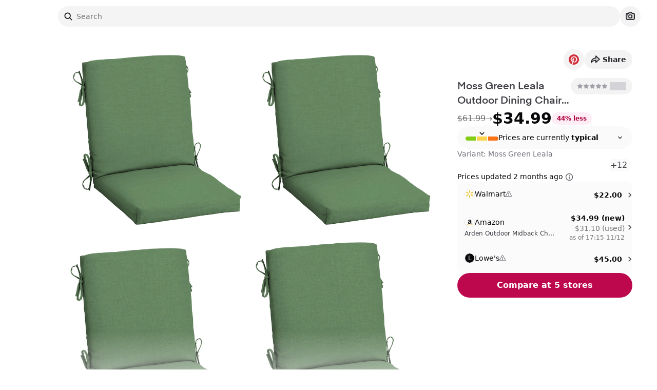

--- FILE ---
content_type: application/javascript; charset=utf-8
request_url: https://www.spoken.io/_next/static/chunks/8617-48a770dfe9ae4cd3.js
body_size: 5342
content:
!function(){try{var e="undefined"!=typeof window?window:"undefined"!=typeof global?global:"undefined"!=typeof self?self:{},t=(new e.Error).stack;t&&(e._sentryDebugIds=e._sentryDebugIds||{},e._sentryDebugIds[t]="1d5f7ba0-0436-4f21-b200-1df0488d9a57",e._sentryDebugIdIdentifier="sentry-dbid-1d5f7ba0-0436-4f21-b200-1df0488d9a57")}catch(e){}}(),function(){try{var e="undefined"!=typeof window?window:"undefined"!=typeof global?global:"undefined"!=typeof self?self:{},t=(new e.Error).stack;t&&(e._sentryDebugIds=e._sentryDebugIds||{},e._sentryDebugIds[t]="1d5f7ba0-0436-4f21-b200-1df0488d9a57",e._sentryDebugIdIdentifier="sentry-dbid-1d5f7ba0-0436-4f21-b200-1df0488d9a57")}catch(e){}}();var _sentryModuleMetadataGlobal="undefined"!=typeof window?window:"undefined"!=typeof global?global:"undefined"!=typeof self?self:{};_sentryModuleMetadataGlobal._sentryModuleMetadata=_sentryModuleMetadataGlobal._sentryModuleMetadata||{},_sentryModuleMetadataGlobal._sentryModuleMetadata[new _sentryModuleMetadataGlobal.Error().stack]=Object.assign({},_sentryModuleMetadataGlobal._sentryModuleMetadata[new _sentryModuleMetadataGlobal.Error().stack],{"_sentryBundlerPluginAppKey:5ahnbiou00gfIcPheynuecIoksZWNJStdHQXwbwVXEc=":!0});var _global="undefined"!=typeof window?window:"undefined"!=typeof global?global:"undefined"!=typeof self?self:{};"use strict";_global.SENTRY_RELEASE={id:"78f64a298e5c50cbd6f60eb641b9a7d2829c1aa1"},(self.webpackChunk_N_E=self.webpackChunk_N_E||[]).push([[8617],{26736:function(e,t,r){Object.defineProperty(t,"__esModule",{value:!0}),t.Breakpoints=t.BreakpointConstraint=void 0;var n,i,a=r(98542);function o(e){return function(e){if(Array.isArray(e))return c(e)}(e)||function(e){if("undefined"!=typeof Symbol&&null!=e[Symbol.iterator]||null!=e["@@iterator"])return Array.from(e)}(e)||s(e)||function(){throw TypeError("Invalid attempt to spread non-iterable instance.\nIn order to be iterable, non-array objects must have a [Symbol.iterator]() method.")}()}function u(e,t){return function(e){if(Array.isArray(e))return e}(e)||function(e,t){var r,n,i=null==e?null:"undefined"!=typeof Symbol&&e[Symbol.iterator]||e["@@iterator"];if(null!=i){var a=[],o=!0,u=!1;try{for(i=i.call(e);!(o=(r=i.next()).done)&&(a.push(r.value),!t||a.length!==t);o=!0);}catch(e){u=!0,n=e}finally{try{o||null==i.return||i.return()}finally{if(u)throw n}}return a}}(e,t)||s(e,t)||function(){throw TypeError("Invalid attempt to destructure non-iterable instance.\nIn order to be iterable, non-array objects must have a [Symbol.iterator]() method.")}()}function s(e,t){if(e){if("string"==typeof e)return c(e,t);var r=Object.prototype.toString.call(e).slice(8,-1);if("Object"===r&&e.constructor&&(r=e.constructor.name),"Map"===r||"Set"===r)return Array.from(e);if("Arguments"===r||/^(?:Ui|I)nt(?:8|16|32)(?:Clamped)?Array$/.test(r))return c(e,t)}}function c(e,t){(null==t||t>e.length)&&(t=e.length);for(var r=0,n=Array(t);r<t;r++)n[r]=e[r];return n}function l(e,t){for(var r=0;r<t.length;r++){var n=t[r];n.enumerable=n.enumerable||!1,n.configurable=!0,"value"in n&&(n.writable=!0),Object.defineProperty(e,n.key,n)}}function f(e,t,r){return t&&l(e.prototype,t),r&&l(e,r),e}function d(e,t,r){return t in e?Object.defineProperty(e,t,{value:r,enumerable:!0,configurable:!0,writable:!0}):e[t]=r,e}t.BreakpointConstraint=i,(n=i||(t.BreakpointConstraint=i={})).at="at",n.lessThan="lessThan",n.greaterThan="greaterThan",n.greaterThanOrEqual="greaterThanOrEqual",n.between="between";var p=function(){function e(t){var r,n=this;(function(e,t){if(!(e instanceof t))throw TypeError("Cannot call a class as a function")})(this,e),d(this,"_sortedBreakpoints",void 0),d(this,"_breakpoints",void 0),d(this,"_mediaQueries",void 0),d(this,"findBreakpointsForWidths",function(e,t){var r=n.findBreakpointAtWidth(e);if(r){var i=n.findBreakpointAtWidth(t);return i&&r!==i?n._sortedBreakpoints.slice(n._sortedBreakpoints.indexOf(r),n._sortedBreakpoints.indexOf(i)+1):[r]}}),d(this,"findBreakpointAtWidth",function(e){return n._sortedBreakpoints.find(function(t,r){var i=n._sortedBreakpoints[r+1];return i?e>=n._breakpoints[t]&&e<n._breakpoints[i]:e>=n._breakpoints[t]})}),d(this,"valuesWithBreakpointProps",function(e){var t,r=e.length,i=[];return n._sortedBreakpoints.forEach(function(n,a){var o=e[a];a<r&&(!t||t[0]!==o)?(t=[o,[n]],i.push(t)):t[1].push(n)}),i.map(function(e,t){var r=u(e,2),n=r[0],a=r[1],o={};return t===i.length-1?o.greaterThanOrEqual=a[0]:1===a.length?o.at=a[0]:o.between=[a[0],i[t+1][1][0]],[n,o]})}),this._breakpoints=t,this._sortedBreakpoints=Object.keys(t).map(function(e){return[e,t[e]]}).sort(function(e,t){return e[1]<t[1]?-1:1}).map(function(e){return e[0]});var a=this._sortedBreakpoints.slice(0,-1).reduce(function(e,t,r){return o(e).concat(o(n._sortedBreakpoints.slice(r+1).map(function(e){return[t,e]})))},[]);this._mediaQueries=(d(r={},i.at,this._createBreakpointQueries(i.at,this._sortedBreakpoints)),d(r,i.lessThan,this._createBreakpointQueries(i.lessThan,this._sortedBreakpoints.slice(1))),d(r,i.greaterThan,this._createBreakpointQueries(i.greaterThan,this._sortedBreakpoints.slice(0,-1))),d(r,i.greaterThanOrEqual,this._createBreakpointQueries(i.greaterThanOrEqual,this._sortedBreakpoints)),d(r,i.between,this._createBreakpointQueries(i.between,a)),r)}return f(e,null,[{key:"validKeys",value:function(){return[i.at,i.lessThan,i.greaterThan,i.greaterThanOrEqual,i.between]}}]),f(e,[{key:"toVisibleAtBreakpointSet",value:function(e){if((e=this._normalizeProps(e)).lessThan){var t=this.sortedBreakpoints.findIndex(function(t){return t===e.lessThan});return this.sortedBreakpoints.slice(0,t)}if(e.greaterThan){var r=this.sortedBreakpoints.findIndex(function(t){return t===e.greaterThan});return this.sortedBreakpoints.slice(r+1)}if(e.greaterThanOrEqual){var n=this.sortedBreakpoints.findIndex(function(t){return t===e.greaterThanOrEqual});return this.sortedBreakpoints.slice(n)}if(e.between){var i=e.between,a=this.sortedBreakpoints.findIndex(function(e){return e===i[0]}),o=this.sortedBreakpoints.findIndex(function(e){return e===i[1]});return this.sortedBreakpoints.slice(a,o)}return[]}},{key:"toRuleSets",value:function(){var t=this,r=arguments.length>0&&void 0!==arguments[0]?arguments[0]:e.validKeys();return Object.entries(r.reduce(function(e,r){return e[r]=t._mediaQueries[r],e},{})).reduce(function(e,t){var r=u(t,2),n=r[0];return r[1].forEach(function(t,r){e.push((0,a.createRuleSet)((0,a.createClassName)(n,r),"not all and ".concat(t)))}),e},[])}},{key:"shouldRenderMediaQuery",value:function(e,t){var r=this;if((e=this._normalizeProps(e)).lessThan){var n=this._breakpoints[e.lessThan];return Math.min.apply(Math,o(t.map(function(e){return r._breakpoints[e]})))<n}if(e.greaterThan){var i=this._breakpoints[this._findNextBreakpoint(e.greaterThan)];return Math.max.apply(Math,o(t.map(function(e){return r._breakpoints[e]})))>=i}if(e.greaterThanOrEqual){var a=this._breakpoints[e.greaterThanOrEqual];return Math.max.apply(Math,o(t.map(function(e){return r._breakpoints[e]})))>=a}if(e.between){var u=this._breakpoints[e.between[0]],s=this._breakpoints[e.between[1]],c=t.map(function(e){return r._breakpoints[e]});return!(Math.max.apply(Math,o(c))<u||Math.min.apply(Math,o(c))>=s)}return!1}},{key:"_normalizeProps",value:function(e){if(e.at){var t=this._sortedBreakpoints.indexOf(e.at),r=this._sortedBreakpoints[t+1];return r?{between:[e.at,r]}:{greaterThanOrEqual:e.at}}return e}},{key:"_createBreakpointQuery",value:function(e){if((e=this._normalizeProps(e)).lessThan){var t=this._breakpoints[e.lessThan];return"(max-width:".concat(t-.02,"px)")}if(e.greaterThan){var r=this._breakpoints[this._findNextBreakpoint(e.greaterThan)];return"(min-width:".concat(r,"px)")}if(e.greaterThanOrEqual){var n=this._breakpoints[e.greaterThanOrEqual];return"(min-width:".concat(n,"px)")}if(e.between){var i=this._breakpoints[e.between[0]],a=this._breakpoints[e.between[1]];return"(min-width:".concat(i,"px) and (max-width:").concat(a-.02,"px)")}throw Error("Unexpected breakpoint props: ".concat(JSON.stringify(e)))}},{key:"_createBreakpointQueries",value:function(e,t){var r=this;return t.reduce(function(t,n){return t.set(Array.isArray(n)?n.join("-"):n,r._createBreakpointQuery(d({},e,n))),t},new Map)}},{key:"_findNextBreakpoint",value:function(e){var t=this._sortedBreakpoints[this._sortedBreakpoints.indexOf(e)+1];if(!t)throw Error("There is no breakpoint larger than ".concat(e));return t}},{key:"sortedBreakpoints",get:function(){return this._sortedBreakpoints}},{key:"dynamicResponsiveMediaQueries",get:function(){return Array.from(this._mediaQueries[i.at].entries()).reduce(function(e,t){var r=u(t,2);return function(e){for(var t=1;t<arguments.length;t++){var r=null!=arguments[t]?Object(arguments[t]):{},n=Object.keys(r);"function"==typeof Object.getOwnPropertySymbols&&n.push.apply(n,Object.getOwnPropertySymbols(r).filter(function(e){return Object.getOwnPropertyDescriptor(r,e).enumerable})),n.forEach(function(t){d(e,t,r[t])})}return e}({},e,d({},r[0],r[1]))},{})}},{key:"largestBreakpoint",get:function(){return this._sortedBreakpoints[this._sortedBreakpoints.length-1]}}]),e}();t.Breakpoints=p},62156:function(e,t,r){function n(e){return(n="function"==typeof Symbol&&"symbol"==typeof Symbol.iterator?function(e){return typeof e}:function(e){return e&&"function"==typeof Symbol&&e.constructor===Symbol&&e!==Symbol.prototype?"symbol":typeof e})(e)}Object.defineProperty(t,"__esModule",{value:!0}),t.createResponsiveComponents=function(){var e=a.default.createContext({});return e.displayName="Media.DynamicContext",{Consumer:e.Consumer,Provider:function(t){var r;function i(e){(function(e,t){if(!(e instanceof t))throw TypeError("Cannot call a class as a function")})(this,i),t=function(e,t){if(t&&("object"===n(t)||"function"==typeof t))return t;if(void 0!==t)throw TypeError("Derived constructors may only return object or undefined");return c(e)}(this,u(i).call(this,e)),l(c(c(t)),"isSupportedEnvironment",function(){return"undefined"!=typeof window&&void 0!==window.matchMedia}),l(c(c(t)),"setupMatchers",function(e){return Object.keys(e).reduce(function(t,r){return o({},t,l({},r,window.matchMedia(e[r])))},{})}),l(c(c(t)),"checkMatchers",function(e){return Object.keys(e).reduce(function(t,r){return o({},t,l({},r,e[r].matches))},{})}),l(c(c(t)),"mediaQueryStatusChangedCallback",function(){var e=t.checkMatchers(t.state.mediaQueryMatchers);t.setState({mediaQueryMatches:e})});var t,r,a=void 0;return t.isSupportedEnvironment()?(a=t.setupMatchers(e.mediaQueries),r=t.checkMatchers(a)):r=Object.keys(e.mediaQueries).reduce(function(t,r){return o({},t,l({},r,!!e.initialMatchingMediaQueries&&e.initialMatchingMediaQueries.includes(r)))},{}),t.state={mediaQueryMatchers:a,mediaQueryMatches:r},t}return function(e,t){if("function"!=typeof t&&null!==t)throw TypeError("Super expression must either be null or a function");e.prototype=Object.create(t&&t.prototype,{constructor:{value:e,writable:!0,configurable:!0}}),t&&s(e,t)}(i,t),r=[{key:"componentDidMount",value:function(){if(this.state.mediaQueryMatchers){var e=this.mediaQueryStatusChangedCallback;Object.values(this.state.mediaQueryMatchers).forEach(function(t){t.addListener(e)})}}},{key:"componentWillUnmount",value:function(){if(this.state.mediaQueryMatchers){var e=this.mediaQueryStatusChangedCallback;Object.values(this.state.mediaQueryMatchers).forEach(function(t){return t.removeListener(e)})}}},{key:"shouldComponentUpdate",value:function(e,t){return!!this.state.mediaQueryMatchers&&(e.children!==this.props.children||!f(this.state.mediaQueryMatches,t.mediaQueryMatches))}},{key:"render",value:function(){return a.default.createElement(e.Provider,{value:this.state.mediaQueryMatches},this.props.children)}}],function(e,t){for(var r=0;r<t.length;r++){var n=t[r];n.enumerable=n.enumerable||!1,n.configurable=!0,"value"in n&&(n.writable=!0),Object.defineProperty(e,n.key,n)}}(i.prototype,r),i}(a.default.Component)}};var i,a=(i=r(7653))&&i.__esModule?i:{default:i};function o(e){for(var t=1;t<arguments.length;t++){var r=null!=arguments[t]?Object(arguments[t]):{},n=Object.keys(r);"function"==typeof Object.getOwnPropertySymbols&&n.push.apply(n,Object.getOwnPropertySymbols(r).filter(function(e){return Object.getOwnPropertyDescriptor(r,e).enumerable})),n.forEach(function(t){l(e,t,r[t])})}return e}function u(e){return(u=Object.setPrototypeOf?Object.getPrototypeOf:function(e){return e.__proto__||Object.getPrototypeOf(e)})(e)}function s(e,t){return(s=Object.setPrototypeOf||function(e,t){return e.__proto__=t,e})(e,t)}function c(e){if(void 0===e)throw ReferenceError("this hasn't been initialised - super() hasn't been called");return e}function l(e,t,r){return t in e?Object.defineProperty(e,t,{value:r,enumerable:!0,configurable:!0,writable:!0}):e[t]=r,e}var f=function(e,t){for(var r in e)if(e[r]!==t[r])return!1;return!0}},37603:function(e,t,r){Object.defineProperty(t,"__esModule",{value:!0}),t.Interactions=t.InteractionKey=void 0;var n,i=r(98542);function a(e,t){return function(e){if(Array.isArray(e))return e}(e)||function(e,t){var r,n,i=null==e?null:"undefined"!=typeof Symbol&&e[Symbol.iterator]||e["@@iterator"];if(null!=i){var a=[],o=!0,u=!1;try{for(i=i.call(e);!(o=(r=i.next()).done)&&(a.push(r.value),!t||a.length!==t);o=!0);}catch(e){u=!0,n=e}finally{try{o||null==i.return||i.return()}finally{if(u)throw n}}return a}}(e,t)||o(e,t)||function(){throw TypeError("Invalid attempt to destructure non-iterable instance.\nIn order to be iterable, non-array objects must have a [Symbol.iterator]() method.")}()}function o(e,t){if(e){if("string"==typeof e)return u(e,t);var r=Object.prototype.toString.call(e).slice(8,-1);if("Object"===r&&e.constructor&&(r=e.constructor.name),"Map"===r||"Set"===r)return Array.from(e);if("Arguments"===r||/^(?:Ui|I)nt(?:8|16|32)(?:Clamped)?Array$/.test(r))return u(e,t)}}function u(e,t){(null==t||t>e.length)&&(t=e.length);for(var r=0,n=Array(t);r<t;r++)n[r]=e[r];return n}function s(e,t){for(var r=0;r<t.length;r++){var n=t[r];n.enumerable=n.enumerable||!1,n.configurable=!0,"value"in n&&(n.writable=!0),Object.defineProperty(e,n.key,n)}}function c(e,t,r){return t&&s(e.prototype,t),r&&s(e,r),e}function l(e,t,r){return t in e?Object.defineProperty(e,t,{value:r,enumerable:!0,configurable:!0,writable:!0}):e[t]=r,e}t.InteractionKey=n,(n||(t.InteractionKey=n={})).interaction="interaction";var f=function(){function e(t){(function(e,t){if(!(e instanceof t))throw TypeError("Cannot call a class as a function")})(this,e),l(this,"_interactions",void 0),this._interactions=t}return c(e,null,[{key:"validKeys",value:function(){return[n.interaction]}}]),c(e,[{key:"toRuleSets",value:function(){return Object.entries(this._interactions).reduce(function(e,t){var r=a(t,2),s=r[0],c=r[1];return((function(e){if(Array.isArray(e))return u(e)})(e)||function(e){if("undefined"!=typeof Symbol&&null!=e[Symbol.iterator]||null!=e["@@iterator"])return Array.from(e)}(e)||o(e)||function(){throw TypeError("Invalid attempt to spread non-iterable instance.\nIn order to be iterable, non-array objects must have a [Symbol.iterator]() method.")}()).concat([(0,i.createRuleSet)((0,i.createClassName)(n.interaction,s),c)])},[])}},{key:"shouldRenderMediaQuery",value:function(e,t){return!!(t&&t.includes(e))}},{key:"interactions",get:function(){return Object.keys(this._interactions)}},{key:"dynamicResponsiveMediaQueries",get:function(){return Object.entries(this._interactions).reduce(function(e,t){var r=a(t,2);return function(e){for(var t=1;t<arguments.length;t++){var r=null!=arguments[t]?Object(arguments[t]):{},n=Object.keys(r);"function"==typeof Object.getOwnPropertySymbols&&n.push.apply(n,Object.getOwnPropertySymbols(r).filter(function(e){return Object.getOwnPropertyDescriptor(r,e).enumerable})),n.forEach(function(t){l(e,t,r[t])})}return e}({},e,l({},r[0],r[1]))},{})}}]),e}();t.Interactions=f},85542:function(e,t,r){Object.defineProperty(t,"__esModule",{value:!0}),t.createMedia=function(e){var t,r=(0,u.castBreakpointsToIntegers)(e.breakpoints),n=new o.MediaQueries(r,e.interactions||{}),l=(0,a.createResponsiveComponents)(),f=i.default.createContext({});f.displayName="Media.Context";var d=i.default.createContext({hasParentMedia:!1,breakpointProps:{}});f.displayName="MediaParent.Context";var p=(0,u.memoize)(function(e){return{onlyMatch:e}});return{Media:function(e){(function(e){var t=Object.keys(e).filter(function(e){return c.includes(e)});if(t.length<1)throw Error("1 of ".concat(c.join(", ")," is required."));if(t.length>1)throw Error("Only 1 of ".concat(t.join(", ")," is allowed at a time."))})(e),e.children;var t,r=e.className,a=e.style,o=e.interaction,s=function(e,t){if(null==e)return{};var r,n,i=function(e,t){if(null==e)return{};var r,n,i={},a=Object.keys(e);for(n=0;n<a.length;n++)r=a[n],t.indexOf(r)>=0||(i[r]=e[r]);return i}(e,t);if(Object.getOwnPropertySymbols){var a=Object.getOwnPropertySymbols(e);for(n=0;n<a.length;n++)r=a[n],!(t.indexOf(r)>=0)&&Object.prototype.propertyIsEnumerable.call(e,r)&&(i[r]=e[r])}return i}(e,["children","className","style","interaction"]),l=i.default.useMemo(function(){return(0,u.memoize)(function(e){return{hasParentMedia:!0,breakpointProps:e}})},[]),p=i.default.useContext(d),y=l(s),b=i.default.useContext(f).onlyMatch,h=i.default.useId(),v="undefined"!=typeof window,m=(0,u.useIsFirstRender)();if(e.interaction)t=(0,u.createClassName)("interaction",e.interaction);else{if(e.at){var k=n.breakpoints.largestBreakpoint;e.at===k&&console.warn("[@artsy/fresnel] `at` is being used with the largest breakpoint. Consider using `<Media greaterThanOrEqual="+'"'.concat(k,'">` to account for future ')+"breakpoint definitions outside of this range.")}var g=(0,u.propKey)(s),O=s[g];t=(0,u.createClassName)(g,O)}var _=(!p.hasParentMedia||(0,u.intersection)(n.breakpoints.toVisibleAtBreakpointSet(p.breakpointProps),n.breakpoints.toVisibleAtBreakpointSet(s)).length>0)&&(void 0===b||n.shouldRenderMediaQuery(function(e){for(var t=1;t<arguments.length;t++){var r=null!=arguments[t]?Object(arguments[t]):{},n=Object.keys(r);"function"==typeof Object.getOwnPropertySymbols&&n.push.apply(n,Object.getOwnPropertySymbols(r).filter(function(e){return Object.getOwnPropertyDescriptor(r,e).enumerable})),n.forEach(function(t){var n;n=r[t],t in e?Object.defineProperty(e,t,{value:n,enumerable:!0,configurable:!0,writable:!0}):e[t]=n})}return e}({},s,{interaction:o}),b)),w=" fresnel-".concat(h);return t+=w,v&&m&&!_&&Array.from(document.getElementsByClassName(w)).forEach(function(e){return e.innerHTML=""}),i.default.createElement(d.Provider,{value:y},e.children instanceof Function?e.children(t,_):i.default.createElement("div",{className:["fresnel-container",t,r].filter(Boolean).join(" "),style:a,suppressHydrationWarning:!0},_?e.children:null))},MediaContextProvider:function(e){var t=e.disableDynamicMediaQueries,r=e.onlyMatch,a=e.children;if(!t)return i.default.createElement(l.Provider,{mediaQueries:n.dynamicResponsiveMediaQueries,initialMatchingMediaQueries:(0,u.intersection)(n.mediaQueryTypes,r)},i.default.createElement(l.Consumer,null,function(e){var t=Object.keys(e).filter(function(t){return e[t]}),n=p((0,u.intersection)(t,r));return i.default.createElement(f.Provider,{value:n},a)}));var o=p(r);return i.default.createElement(f.Provider,{value:o},a)},createMediaStyle:n.toStyle,SortedBreakpoints:function(e){if(Array.isArray(e))return s(e)}(t=n.breakpoints.sortedBreakpoints)||function(e){if("undefined"!=typeof Symbol&&null!=e[Symbol.iterator]||null!=e["@@iterator"])return Array.from(e)}(t)||function(e,t){if(e){if("string"==typeof e)return s(e,void 0);var r=Object.prototype.toString.call(e).slice(8,-1);if("Object"===r&&e.constructor&&(r=e.constructor.name),"Map"===r||"Set"===r)return Array.from(e);if("Arguments"===r||/^(?:Ui|I)nt(?:8|16|32)(?:Clamped)?Array$/.test(r))return s(e,void 0)}}(t)||function(){throw TypeError("Invalid attempt to spread non-iterable instance.\nIn order to be iterable, non-array objects must have a [Symbol.iterator]() method.")}(),findBreakpointAtWidth:n.breakpoints.findBreakpointAtWidth,findBreakpointsForWidths:n.breakpoints.findBreakpointsForWidths,valuesWithBreakpointProps:n.breakpoints.valuesWithBreakpointProps}};var n,i=(n=r(7653))&&n.__esModule?n:{default:n},a=r(62156),o=r(25054),u=r(98542);function s(e,t){(null==t||t>e.length)&&(t=e.length);for(var r=0,n=Array(t);r<t;r++)n[r]=e[r];return n}var c=o.MediaQueries.validKeys()},25054:function(e,t,r){Object.defineProperty(t,"__esModule",{value:!0}),t.MediaQueries=void 0;var n=r(26736),i=r(37603),a=r(98542);function o(e){return function(e){if(Array.isArray(e))return u(e)}(e)||function(e){if("undefined"!=typeof Symbol&&null!=e[Symbol.iterator]||null!=e["@@iterator"])return Array.from(e)}(e)||function(e,t){if(e){if("string"==typeof e)return u(e,void 0);var r=Object.prototype.toString.call(e).slice(8,-1);if("Object"===r&&e.constructor&&(r=e.constructor.name),"Map"===r||"Set"===r)return Array.from(e);if("Arguments"===r||/^(?:Ui|I)nt(?:8|16|32)(?:Clamped)?Array$/.test(r))return u(e,void 0)}}(e)||function(){throw TypeError("Invalid attempt to spread non-iterable instance.\nIn order to be iterable, non-array objects must have a [Symbol.iterator]() method.")}()}function u(e,t){(null==t||t>e.length)&&(t=e.length);for(var r=0,n=Array(t);r<t;r++)n[r]=e[r];return n}function s(e,t){for(var r=0;r<t.length;r++){var n=t[r];n.enumerable=n.enumerable||!1,n.configurable=!0,"value"in n&&(n.writable=!0),Object.defineProperty(e,n.key,n)}}function c(e,t,r){return t&&s(e.prototype,t),r&&s(e,r),e}function l(e,t,r){return t in e?Object.defineProperty(e,t,{value:r,enumerable:!0,configurable:!0,writable:!0}):e[t]=r,e}var f=function(){function e(t,r){var a=this;(function(e,t){if(!(e instanceof t))throw TypeError("Cannot call a class as a function")})(this,e),l(this,"_breakpoints",void 0),l(this,"_interactions",void 0),l(this,"toStyle",function(e){return[".fresnel-container{margin:0;padding:0;}"].concat(o(a._breakpoints.toRuleSets(e)),o(a._interactions.toRuleSets())).join("\n")}),this._breakpoints=new n.Breakpoints(t),this._interactions=new i.Interactions(r||{})}return c(e,null,[{key:"validKeys",value:function(){return o(n.Breakpoints.validKeys()).concat(o(i.Interactions.validKeys()))}}]),c(e,[{key:"shouldRenderMediaQuery",value:function(e,t){var r=e.interaction,n=function(e,t){if(null==e)return{};var r,n,i=function(e,t){if(null==e)return{};var r,n,i={},a=Object.keys(e);for(n=0;n<a.length;n++)r=a[n],t.indexOf(r)>=0||(i[r]=e[r]);return i}(e,t);if(Object.getOwnPropertySymbols){var a=Object.getOwnPropertySymbols(e);for(n=0;n<a.length;n++)r=a[n],!(t.indexOf(r)>=0)&&Object.prototype.propertyIsEnumerable.call(e,r)&&(i[r]=e[r])}return i}(e,["interaction"]);if(r)return this._interactions.shouldRenderMediaQuery(r,t);var i=(0,a.intersection)(t,this._breakpoints.sortedBreakpoints);return this._breakpoints.shouldRenderMediaQuery(n,i)}},{key:"breakpoints",get:function(){return this._breakpoints}},{key:"mediaQueryTypes",get:function(){return o(this._breakpoints.sortedBreakpoints).concat(o(this._interactions.interactions))}},{key:"dynamicResponsiveMediaQueries",get:function(){return function(e){for(var t=1;t<arguments.length;t++){var r=null!=arguments[t]?Object(arguments[t]):{},n=Object.keys(r);"function"==typeof Object.getOwnPropertySymbols&&n.push.apply(n,Object.getOwnPropertySymbols(r).filter(function(e){return Object.getOwnPropertyDescriptor(r,e).enumerable})),n.forEach(function(t){l(e,t,r[t])})}return e}({},this._breakpoints.dynamicResponsiveMediaQueries,this._interactions.dynamicResponsiveMediaQueries)}}]),e}();t.MediaQueries=f},98542:function(e,t,r){Object.defineProperty(t,"__esModule",{value:!0}),t.propKey=function(e){return Object.keys(e)[0]},t.intersection=function(e,t){return t?e.filter(function(e){return t.indexOf(e)>=0}):a(e)},t.createRuleSet=function(e,t){return"@media ".concat(t,"{.").concat(e,"{display:none!important;}}")},t.createClassName=function(){for(var e=arguments.length,t=Array(e),r=0;r<e;r++)t[r]=arguments[r];return["fresnel"].concat(a(t.reduce(function(e,t){return Array.isArray(t)?a(e).concat(a(t)):a(e).concat([t])},[]))).join("-")},t.castBreakpointsToIntegers=function(e){var t=Object.keys(e);return t.reduce(function(r,n,a){return function(e){for(var t=1;t<arguments.length;t++){var r=null!=arguments[t]?Object(arguments[t]):{},n=Object.keys(r);"function"==typeof Object.getOwnPropertySymbols&&n.push.apply(n,Object.getOwnPropertySymbols(r).filter(function(e){return Object.getOwnPropertyDescriptor(r,e).enumerable})),n.forEach(function(t){i(e,t,r[t])})}return e}({},r,i({},t[a],Math.round(Number(e[n]))))},{})},t.memoize=function(e){var t={};return function(){for(var r=arguments.length,n=Array(r),i=0;i<r;i++)n[i]=arguments[i];var a=JSON.stringify(n);return t[a]||(t[a]=e.apply(void 0,n)),t[a]}},t.useIsFirstRender=function(){var e=(0,n.useRef)(!0);return!!e.current&&(e.current=!1,!0)};var n=r(7653);function i(e,t,r){return t in e?Object.defineProperty(e,t,{value:r,enumerable:!0,configurable:!0,writable:!0}):e[t]=r,e}function a(e){return function(e){if(Array.isArray(e))return o(e)}(e)||function(e){if("undefined"!=typeof Symbol&&null!=e[Symbol.iterator]||null!=e["@@iterator"])return Array.from(e)}(e)||function(e,t){if(e){if("string"==typeof e)return o(e,void 0);var r=Object.prototype.toString.call(e).slice(8,-1);if("Object"===r&&e.constructor&&(r=e.constructor.name),"Map"===r||"Set"===r)return Array.from(e);if("Arguments"===r||/^(?:Ui|I)nt(?:8|16|32)(?:Clamped)?Array$/.test(r))return o(e,void 0)}}(e)||function(){throw TypeError("Invalid attempt to spread non-iterable instance.\nIn order to be iterable, non-array objects must have a [Symbol.iterator]() method.")}()}function o(e,t){(null==t||t>e.length)&&(t=e.length);for(var r=0,n=Array(t);r<t;r++)n[r]=e[r];return n}},93262:function(e,t,r){Object.defineProperty(t,"Wm",{enumerable:!0,get:function(){return n.createMedia}});var n=r(85542);r(26736)},279:function(e,t,r){r.d(t,{default:function(){return i.a}});var n=r(68848),i=r.n(n)}}]);

--- FILE ---
content_type: application/javascript; charset=utf-8
request_url: https://www.spoken.io/_next/static/chunks/app/(main)/(home)/layout-c5e0f5cbd71d821a.js
body_size: 1521
content:
!function(){try{var e="undefined"!=typeof window?window:"undefined"!=typeof global?global:"undefined"!=typeof self?self:{},s=(new e.Error).stack;s&&(e._sentryDebugIds=e._sentryDebugIds||{},e._sentryDebugIds[s]="67473f46-b99d-4aad-b98f-7e7e7ea4eb4b",e._sentryDebugIdIdentifier="sentry-dbid-67473f46-b99d-4aad-b98f-7e7e7ea4eb4b")}catch(e){}}(),function(){try{var e="undefined"!=typeof window?window:"undefined"!=typeof global?global:"undefined"!=typeof self?self:{},s=(new e.Error).stack;s&&(e._sentryDebugIds=e._sentryDebugIds||{},e._sentryDebugIds[s]="67473f46-b99d-4aad-b98f-7e7e7ea4eb4b",e._sentryDebugIdIdentifier="sentry-dbid-67473f46-b99d-4aad-b98f-7e7e7ea4eb4b")}catch(e){}}();var _sentryModuleMetadataGlobal="undefined"!=typeof window?window:"undefined"!=typeof global?global:"undefined"!=typeof self?self:{};_sentryModuleMetadataGlobal._sentryModuleMetadata=_sentryModuleMetadataGlobal._sentryModuleMetadata||{},_sentryModuleMetadataGlobal._sentryModuleMetadata[new _sentryModuleMetadataGlobal.Error().stack]=Object.assign({},_sentryModuleMetadataGlobal._sentryModuleMetadata[new _sentryModuleMetadataGlobal.Error().stack],{"_sentryBundlerPluginAppKey:5ahnbiou00gfIcPheynuecIoksZWNJStdHQXwbwVXEc=":!0});var _global="undefined"!=typeof window?window:"undefined"!=typeof global?global:"undefined"!=typeof self?self:{};_global.SENTRY_RELEASE={id:"5c4cb6e188b3170d6f03cf21cd1d2fcf7a3a2af9"},(self.webpackChunk_N_E=self.webpackChunk_N_E||[]).push([[7933,1693],{91750:function(e,s,l){Promise.resolve().then(l.bind(l,99509)),Promise.resolve().then(l.bind(l,99846)),Promise.resolve().then(l.bind(l,43993))},99509:function(e,s,l){"use strict";var r=l(27573),n=l(279),a=l(98884),t=l(36247),d=l(51150),i=l(23862),c=l(44323),f=l(89950),o=l(43469);let h=new Date().getFullYear();s.default=function(e){let{variant:s="light"}=e,l=(0,i.E)(),u=(0,t.usePathname)();return[a.ROUTES.SEARCH_BY_URL,a.ROUTES.SEARCH_BY_IMAGE,a.ROUTES.VIBE].some(e=>u.startsWith(e))?null:(0,r.jsx)(r.Fragment,{children:(0,r.jsxs)(o.Z,{className:(0,f.cn)("pb-20",{"bg-foreground":"dark"===s}),children:[(0,r.jsx)(d.p,{between:["mobile","md"],className:"relative w-full",children:(0,r.jsxs)("div",{className:(0,f.cn)("text-foreground flex w-full flex-col gap-2 py-4 text-xs",{"text-background":"dark"===s}),children:[(0,r.jsxs)("div",{children:["\xa9 ",h," Treehouses, Inc."]}),(0,r.jsxs)("div",{className:"flex flex-row flex-wrap gap-2",children:[(0,r.jsx)(n.default,{href:a.ROUTES.ABOUT,children:"About"}),(0,r.jsx)("span",{children:"\xb7"}),(0,r.jsx)(n.default,{href:a.ROUTES.PRIVACY,children:"Privacy"}),(0,r.jsx)("span",{children:"\xb7"}),(0,r.jsx)(n.default,{href:a.ROUTES.TERMS,children:"Terms"}),(0,r.jsx)("span",{children:"\xb7"}),(0,r.jsx)(n.default,{href:a.ROUTES.LOGIN,className:"whitespace-nowrap",children:"Log in"}),(0,r.jsx)("span",{children:"\xb7"}),(0,r.jsx)(n.default,{href:a.ROUTES.SIGN_UP,className:"whitespace-nowrap",children:"Sign up"}),(0,r.jsx)("span",{children:"\xb7"}),(0,r.jsx)(n.default,{href:l,rel:"noreferrer,noindex,nofollow",children:"Support"}),(0,r.jsx)("span",{children:"\xb7"}),(0,r.jsx)(n.default,{href:a.ROUTES.COLLECTIONS,children:"Collections"}),(0,r.jsx)("span",{children:"\xb7"}),(0,r.jsx)(n.default,{href:a.ROUTES.STORES,children:"Stores"}),(0,r.jsx)("span",{children:"\xb7"}),(0,r.jsx)(n.default,{href:a.ROUTES.BLOG,children:"Blog"}),(0,r.jsx)("span",{children:"\xb7"}),(0,r.jsx)(n.default,{href:a.LINKS.TIKTOK,className:"hover:underline",target:"_blank",rel:"noreferrer","aria-label":"Tiktok",children:"Tiktok"}),(0,r.jsx)("span",{children:"\xb7"}),(0,r.jsx)(n.default,{href:a.LINKS.INSTAGRAM,className:"hover:underline",target:"_blank",rel:"noreferrer","aria-label":"Instagram",children:"Instagram"})]}),(0,r.jsx)(n.default,{target:"_blank",rel:"noopener noreferrer",className:"mt-2",href:a.LINKS.APP_STORE,children:(0,r.jsx)(c.OT_,{})})]})}),(0,r.jsx)(d.p,{greaterThanOrEqual:"md",children:(0,r.jsxs)("div",{className:(0,f.cn)("text-foreground flex w-full items-center justify-between gap-6 py-4 text-sm",{"text-background":"dark"===s}),children:[(0,r.jsxs)("div",{className:"flex flex-row flex-wrap gap-x-2 text-sm",children:[(0,r.jsxs)("span",{children:["\xa9 ",h," Treehouses, Inc."]}),(0,r.jsx)("span",{children:"\xb7"}),(0,r.jsx)(n.default,{href:a.ROUTES.ABOUT,className:"hover:underline",children:"About"}),(0,r.jsx)("span",{children:"\xb7"}),(0,r.jsx)(n.default,{href:a.ROUTES.PRIVACY,className:"hover:underline",children:"Privacy"}),(0,r.jsx)("span",{children:"\xb7"}),(0,r.jsx)(n.default,{href:a.ROUTES.TERMS,className:"hover:underline",children:"Terms"}),(0,r.jsx)("span",{children:"\xb7"}),(0,r.jsx)(n.default,{href:a.ROUTES.LOGIN,className:"hover:underline",children:"Log in"}),(0,r.jsx)("span",{children:"\xb7"}),(0,r.jsx)(n.default,{href:a.ROUTES.SIGN_UP,className:"hover:underline",children:"Sign up"}),(0,r.jsx)("span",{children:"\xb7"}),(0,r.jsx)(n.default,{href:l,rel:"noindex, nofollow",children:"Support"}),(0,r.jsx)("span",{children:"\xb7"}),(0,r.jsx)(n.default,{href:a.ROUTES.COLLECTIONS,className:"hover:underline",children:"Collections"}),(0,r.jsx)("span",{children:"\xb7"}),(0,r.jsx)(n.default,{href:a.ROUTES.STORES,className:"hover:underline",children:"Stores"}),(0,r.jsx)("span",{children:"\xb7"}),(0,r.jsx)(n.default,{href:a.ROUTES.BLOG,className:"hover:underline",children:"Blog"}),(0,r.jsx)("span",{children:"\xb7"}),(0,r.jsx)(n.default,{href:a.LINKS.TIKTOK,className:"hover:underline",target:"_blank",rel:"noreferrer","aria-label":"Tiktok",children:"Tiktok"}),(0,r.jsx)("span",{children:"\xb7"}),(0,r.jsx)(n.default,{href:a.LINKS.INSTAGRAM,className:"hover:underline",target:"_blank",rel:"noreferrer","aria-label":"Instagram",children:"Instagram"})]}),(0,r.jsx)(n.default,{target:"_blank",rel:"noopener noreferrer",className:"cursor-pointer",href:a.LINKS.APP_STORE,children:(0,r.jsx)(c.OT_,{})})]})})]})})}},43993:function(e,s,l){"use strict";l.d(s,{TabsNavigation:function(){return h}});var r=l(27573),n=l(36247),a=l(279),t=l(98884),d=l(51150),i=l(44323),c=l(89950),f=l(97259),o=l(78898);function h(){let e=(0,n.usePathname)(),s=(0,f.a)();return[t.ROUTES.SEARCH_BY_URL,t.ROUTES.SEARCH_BY_IMAGE,t.ROUTES.VIBE].some(s=>e.startsWith(s))?null:(0,r.jsx)(r.Fragment,{children:(0,r.jsx)(d.p,{between:["mobile","lg"],children:(0,r.jsx)("div",{className:"fixed bottom-0 left-0 right-0 z-[49] border-t border-gray-200 bg-white",children:(0,r.jsxs)("nav",{className:"grid h-16 auto-cols-fr grid-flow-col",children:[(0,r.jsx)("div",{className:"flex items-center justify-center px-2",children:(0,r.jsxs)(a.default,{href:t.ROUTES.SHOP,className:(0,c.cn)("flex h-full w-full flex-col items-center justify-center gap-y-1",e===t.ROUTES.SHOP&&"text-primary"),children:[(0,r.jsx)(i.mgb,{className:"h-5 w-5"}),(0,r.jsx)("span",{className:"text-xs font-medium",children:"Shop"})]})}),(0,r.jsx)("div",{className:"flex items-center justify-center px-2",children:(0,r.jsxs)(a.default,{href:t.ROUTES.DEALS,className:(0,c.cn)("flex h-full w-full flex-col items-center justify-center gap-y-1",e===t.ROUTES.DEALS&&"text-primary"),children:[(0,r.jsx)(i.vZb,{className:"h-5 w-5"}),(0,r.jsx)("span",{className:"text-xs font-medium",children:"Deals"})]})}),(0,r.jsx)("div",{className:"flex items-center justify-center px-2",children:(0,r.jsxs)(a.default,{href:t.ROUTES.SPACES,className:(0,c.cn)("flex h-full w-full flex-col items-center justify-center gap-y-1",e===t.ROUTES.SPACES&&"text-primary"),children:[(0,r.jsx)(i.BFU,{className:"h-5 w-5"}),(0,r.jsx)("span",{className:"text-xs font-medium",children:"Spaces"})]})}),s.isLoggedIn?(0,r.jsxs)(r.Fragment,{children:[(0,r.jsx)("div",{className:"flex items-center justify-center px-2",children:(0,r.jsxs)(a.default,{href:t.ROUTES.SAVED,className:(0,c.cn)("flex h-full w-full flex-col items-center justify-center gap-y-1",e===t.ROUTES.SAVED&&"text-primary"),children:[(0,r.jsx)(i.xQW,{className:"h-5 w-5"}),(0,r.jsx)("span",{className:"text-xs font-medium",children:"Saves"})]})}),(0,r.jsx)("div",{className:"flex items-center justify-center px-2",children:(0,r.jsxs)(a.default,{href:t.ROUTES.PROFILE,className:(0,c.cn)("flex h-full w-full flex-col items-center justify-center gap-y-1",e===t.ROUTES.PROFILE&&"text-primary"),children:[(0,r.jsx)(i.tBG,{className:"h-5 w-5"}),(0,r.jsx)("span",{className:"text-xs font-medium",children:"Profile"})]})})]}):(0,r.jsx)("div",{className:"flex items-center justify-center px-2",children:(0,r.jsx)(o.o,{children:(0,r.jsxs)("div",{className:"flex h-full w-full flex-col items-center justify-center gap-y-1",children:[(0,r.jsx)(i.tBG,{className:"h-5 w-5",strokeWidth:2}),(0,r.jsx)("span",{className:"text-xs font-medium",children:"Log in"})]})})})]})})})})}}},function(e){e.O(0,[9893,4310,2646,361,5771,5788,8848,8082,4519,1665,5539,4277,3017,2801,8284,9076,9462,8617,2948,5157,5851,6765,7140,7383,5498,4854,2896,9300,5967,1102,8357,6822,3509,8884,7433,9446,4323,9398,4108,848,4565,3916,9846,1293,8912,1744],function(){return e(e.s=91750)}),_N_E=e.O()}]);

--- FILE ---
content_type: application/javascript; charset=utf-8
request_url: https://www.spoken.io/_next/static/chunks/2896-6dc4a73bc85d3ec3.js
body_size: 8285
content:
!function(){try{var e="undefined"!=typeof window?window:"undefined"!=typeof global?global:"undefined"!=typeof self?self:{},t=(new e.Error).stack;t&&(e._sentryDebugIds=e._sentryDebugIds||{},e._sentryDebugIds[t]="1797821a-7518-4f76-acea-a96db1ead31f",e._sentryDebugIdIdentifier="sentry-dbid-1797821a-7518-4f76-acea-a96db1ead31f")}catch(e){}}(),function(){try{var e="undefined"!=typeof window?window:"undefined"!=typeof global?global:"undefined"!=typeof self?self:{},t=(new e.Error).stack;t&&(e._sentryDebugIds=e._sentryDebugIds||{},e._sentryDebugIds[t]="1797821a-7518-4f76-acea-a96db1ead31f",e._sentryDebugIdIdentifier="sentry-dbid-1797821a-7518-4f76-acea-a96db1ead31f")}catch(e){}}();var _sentryModuleMetadataGlobal="undefined"!=typeof window?window:"undefined"!=typeof global?global:"undefined"!=typeof self?self:{};_sentryModuleMetadataGlobal._sentryModuleMetadata=_sentryModuleMetadataGlobal._sentryModuleMetadata||{},_sentryModuleMetadataGlobal._sentryModuleMetadata[new _sentryModuleMetadataGlobal.Error().stack]=Object.assign({},_sentryModuleMetadataGlobal._sentryModuleMetadata[new _sentryModuleMetadataGlobal.Error().stack],{"_sentryBundlerPluginAppKey:5ahnbiou00gfIcPheynuecIoksZWNJStdHQXwbwVXEc=":!0});var _global="undefined"!=typeof window?window:"undefined"!=typeof global?global:"undefined"!=typeof self?self:{};"use strict";_global.SENTRY_RELEASE={id:"78f64a298e5c50cbd6f60eb641b9a7d2829c1aa1"},(self.webpackChunk_N_E=self.webpackChunk_N_E||[]).push([[2896],{92896:function(e,t,n){n.d(t,{VY:function(){return ej},h_:function(){return eO},zt:function(){return eR},fC:function(){return eM},aJ:function(){return ev},xz:function(){return eP}});var r,o=n(7653),i=n.t(o,2);function l(e,t,{checkForDefaultPrevented:n=!0}={}){return function(r){if(e?.(r),!1===n||!r.defaultPrevented)return t?.(r)}}var a=n(46263),u=n(27573),s=n(66226);function d(e){let t=o.useRef(e);return o.useEffect(()=>{t.current=e}),o.useMemo(()=>(...e)=>t.current?.(...e),[])}var c="dismissableLayer.update",f=o.createContext({layers:new Set,layersWithOutsidePointerEventsDisabled:new Set,branches:new Set}),p=o.forwardRef((e,t)=>{var n,i;let{disableOutsidePointerEvents:p=!1,onEscapeKeyDown:y,onPointerDownOutside:h,onFocusOutside:g,onInteractOutside:b,onDismiss:w,...x}=e,E=o.useContext(f),[C,N]=o.useState(null),T=null!==(i=null==C?void 0:C.ownerDocument)&&void 0!==i?i:null===(n=globalThis)||void 0===n?void 0:n.document,[,_]=o.useState({}),R=(0,a.e)(t,e=>N(e)),M=Array.from(E.layers),[P]=[...E.layersWithOutsidePointerEventsDisabled].slice(-1),O=M.indexOf(P),j=C?M.indexOf(C):-1,S=E.layersWithOutsidePointerEventsDisabled.size>0,L=j>=O,D=function(e){var t;let n=arguments.length>1&&void 0!==arguments[1]?arguments[1]:null===(t=globalThis)||void 0===t?void 0:t.document,r=d(e),i=o.useRef(!1),l=o.useRef(()=>{});return o.useEffect(()=>{let e=e=>{if(e.target&&!i.current){let t=function(){m("dismissableLayer.pointerDownOutside",r,o,{discrete:!0})},o={originalEvent:e};"touch"===e.pointerType?(n.removeEventListener("click",l.current),l.current=t,n.addEventListener("click",l.current,{once:!0})):t()}else n.removeEventListener("click",l.current);i.current=!1},t=window.setTimeout(()=>{n.addEventListener("pointerdown",e)},0);return()=>{window.clearTimeout(t),n.removeEventListener("pointerdown",e),n.removeEventListener("click",l.current)}},[n,r]),{onPointerDownCapture:()=>i.current=!0}}(e=>{let t=e.target,n=[...E.branches].some(e=>e.contains(t));!L||n||(null==h||h(e),null==b||b(e),e.defaultPrevented||null==w||w())},T),A=function(e){var t;let n=arguments.length>1&&void 0!==arguments[1]?arguments[1]:null===(t=globalThis)||void 0===t?void 0:t.document,r=d(e),i=o.useRef(!1);return o.useEffect(()=>{let e=e=>{e.target&&!i.current&&m("dismissableLayer.focusOutside",r,{originalEvent:e},{discrete:!1})};return n.addEventListener("focusin",e),()=>n.removeEventListener("focusin",e)},[n,r]),{onFocusCapture:()=>i.current=!0,onBlurCapture:()=>i.current=!1}}(e=>{let t=e.target;[...E.branches].some(e=>e.contains(t))||(null==g||g(e),null==b||b(e),e.defaultPrevented||null==w||w())},T);return function(e,t=globalThis?.document){let n=d(e);o.useEffect(()=>{let e=e=>{"Escape"===e.key&&n(e)};return t.addEventListener("keydown",e,{capture:!0}),()=>t.removeEventListener("keydown",e,{capture:!0})},[n,t])}(e=>{j!==E.layers.size-1||(null==y||y(e),!e.defaultPrevented&&w&&(e.preventDefault(),w()))},T),o.useEffect(()=>{if(C)return p&&(0===E.layersWithOutsidePointerEventsDisabled.size&&(r=T.body.style.pointerEvents,T.body.style.pointerEvents="none"),E.layersWithOutsidePointerEventsDisabled.add(C)),E.layers.add(C),v(),()=>{p&&1===E.layersWithOutsidePointerEventsDisabled.size&&(T.body.style.pointerEvents=r)}},[C,T,p,E]),o.useEffect(()=>()=>{C&&(E.layers.delete(C),E.layersWithOutsidePointerEventsDisabled.delete(C),v())},[C,E]),o.useEffect(()=>{let e=()=>_({});return document.addEventListener(c,e),()=>document.removeEventListener(c,e)},[]),(0,u.jsx)(s.WV.div,{...x,ref:R,style:{pointerEvents:S?L?"auto":"none":void 0,...e.style},onFocusCapture:l(e.onFocusCapture,A.onFocusCapture),onBlurCapture:l(e.onBlurCapture,A.onBlurCapture),onPointerDownCapture:l(e.onPointerDownCapture,D.onPointerDownCapture)})});function v(){let e=new CustomEvent(c);document.dispatchEvent(e)}function m(e,t,n,r){let{discrete:o}=r,i=n.originalEvent.target,l=new CustomEvent(e,{bubbles:!1,cancelable:!0,detail:n});t&&i.addEventListener(e,t,{once:!0}),o?(0,s.jH)(i,l):i.dispatchEvent(l)}p.displayName="DismissableLayer",o.forwardRef((e,t)=>{let n=o.useContext(f),r=o.useRef(null),i=(0,a.e)(t,r);return o.useEffect(()=>{let e=r.current;if(e)return n.branches.add(e),()=>{n.branches.delete(e)}},[n.branches]),(0,u.jsx)(s.WV.div,{...e,ref:i})}).displayName="DismissableLayerBranch";var y=globalThis?.document?o.useLayoutEffect:()=>{},h=i[" useId ".trim().toString()]||(()=>void 0),g=0,b=n(5157),w=n(34206),x=n(97799),E=n(3458);function C(e,t){if("function"==typeof e)return e(t);null!=e&&(e.current=t)}function N(...e){return t=>{let n=!1,r=e.map(e=>{let r=C(e,t);return n||"function"!=typeof r||(n=!0),r});if(n)return()=>{for(let t=0;t<r.length;t++){let n=r[t];"function"==typeof n?n():C(e[t],null)}}}}function T(...e){return o.useCallback(N(...e),e)}var _=Symbol("radix.slottable");function R(e){return o.isValidElement(e)&&"function"==typeof e.type&&"__radixId"in e.type&&e.type.__radixId===_}var M=["a","button","div","form","h2","h3","img","input","label","li","nav","ol","p","select","span","svg","ul"].reduce((e,t)=>{let n=function(e){let t=function(e){let t=o.forwardRef((e,t)=>{let{children:n,...r}=e;if(o.isValidElement(n)){let e,i;let l=(e=Object.getOwnPropertyDescriptor(n.props,"ref")?.get)&&"isReactWarning"in e&&e.isReactWarning?n.ref:(e=Object.getOwnPropertyDescriptor(n,"ref")?.get)&&"isReactWarning"in e&&e.isReactWarning?n.props.ref:n.props.ref||n.ref,a=function(e,t){let n={...t};for(let r in t){let o=e[r],i=t[r];/^on[A-Z]/.test(r)?o&&i?n[r]=(...e)=>{i(...e),o(...e)}:o&&(n[r]=o):"style"===r?n[r]={...o,...i}:"className"===r&&(n[r]=[o,i].filter(Boolean).join(" "))}return{...e,...n}}(r,n.props);return n.type!==o.Fragment&&(a.ref=t?N(t,l):l),o.cloneElement(n,a)}return o.Children.count(n)>1?o.Children.only(null):null});return t.displayName=`${e}.SlotClone`,t}(e),n=o.forwardRef((e,n)=>{let{children:r,...i}=e,l=o.Children.toArray(r),a=l.find(R);if(a){let e=a.props.children,r=l.map(t=>t!==a?t:o.Children.count(e)>1?o.Children.only(null):o.isValidElement(e)?e.props.children:null);return(0,u.jsx)(t,{...i,ref:n,children:o.isValidElement(e)?o.cloneElement(e,void 0,r):null})}return(0,u.jsx)(t,{...i,ref:n,children:r})});return n.displayName=`${e}.Slot`,n}(`Primitive.${t}`),r=o.forwardRef((e,r)=>{let{asChild:o,...i}=e,l=o?n:t;return"undefined"!=typeof window&&(window[Symbol.for("radix-ui")]=!0),(0,u.jsx)(l,{...i,ref:r})});return r.displayName=`Primitive.${t}`,{...e,[t]:r}},{}),P=o.forwardRef((e,t)=>{let{children:n,width:r=10,height:o=5,...i}=e;return(0,u.jsx)(M.svg,{...i,ref:t,width:r,height:o,viewBox:"0 0 30 10",preserveAspectRatio:"none",children:e.asChild?n:(0,u.jsx)("polygon",{points:"0,0 30,0 15,10"})})});P.displayName="Arrow";var O=globalThis?.document?o.useLayoutEffect:()=>{},j="Popper",[S,L]=function(e,t=[]){let n=[],r=()=>{let t=n.map(e=>o.createContext(e));return function(n){let r=n?.[e]||t;return o.useMemo(()=>({[`__scope${e}`]:{...n,[e]:r}}),[n,r])}};return r.scopeName=e,[function(t,r){let i=o.createContext(r),l=n.length;n=[...n,r];let a=t=>{let{scope:n,children:r,...a}=t,s=n?.[e]?.[l]||i,d=o.useMemo(()=>a,Object.values(a));return(0,u.jsx)(s.Provider,{value:d,children:r})};return a.displayName=t+"Provider",[a,function(n,a){let u=a?.[e]?.[l]||i,s=o.useContext(u);if(s)return s;if(void 0!==r)return r;throw Error(`\`${n}\` must be used within \`${t}\``)}]},function(...e){let t=e[0];if(1===e.length)return t;let n=()=>{let n=e.map(e=>({useScope:e(),scopeName:e.scopeName}));return function(e){let r=n.reduce((t,{useScope:n,scopeName:r})=>{let o=n(e)[`__scope${r}`];return{...t,...o}},{});return o.useMemo(()=>({[`__scope${t.scopeName}`]:r}),[r])}};return n.scopeName=t.scopeName,n}(r,...t)]}(j),[D,A]=S(j),k=e=>{let{__scopePopper:t,children:n}=e,[r,i]=o.useState(null);return(0,u.jsx)(D,{scope:t,anchor:r,onAnchorChange:i,children:n})};k.displayName=j;var I="PopperAnchor",W=o.forwardRef((e,t)=>{let{__scopePopper:n,virtualRef:r,...i}=e,l=A(I,n),a=o.useRef(null),s=T(t,a);return o.useEffect(()=>{l.onAnchorChange((null==r?void 0:r.current)||a.current)}),r?null:(0,u.jsx)(M.div,{...i,ref:s})});W.displayName=I;var $="PopperContent",[F,B]=S($),z=o.forwardRef((e,t)=>{var n,r,i,l,a,s,d,c;let{__scopePopper:f,side:p="bottom",sideOffset:v=0,align:m="center",alignOffset:y=0,arrowPadding:h=0,avoidCollisions:g=!0,collisionBoundary:E=[],collisionPadding:C=0,sticky:N="partial",hideWhenDetached:_=!1,updatePositionStrategy:R="optimized",onPlaced:P,...j}=e,S=A($,f),[L,D]=o.useState(null),k=T(t,e=>D(e)),[I,W]=o.useState(null),B=function(e){let[t,n]=o.useState(void 0);return O(()=>{if(e){n({width:e.offsetWidth,height:e.offsetHeight});let t=new ResizeObserver(t=>{let r,o;if(!Array.isArray(t)||!t.length)return;let i=t[0];if("borderBoxSize"in i){let e=i.borderBoxSize,t=Array.isArray(e)?e[0]:e;r=t.inlineSize,o=t.blockSize}else r=e.offsetWidth,o=e.offsetHeight;n({width:r,height:o})});return t.observe(e,{box:"border-box"}),()=>t.unobserve(e)}n(void 0)},[e]),t}(I),z=null!==(d=null==B?void 0:B.width)&&void 0!==d?d:0,H=null!==(c=null==B?void 0:B.height)&&void 0!==c?c:0,U="number"==typeof C?C:{top:0,right:0,bottom:0,left:0,...C},V=Array.isArray(E)?E:[E],J=V.length>0,Z={padding:U,boundary:V.filter(Y),altBoundary:J},{refs:K,floatingStyles:Q,placement:q,isPositioned:ee,middlewareData:et}=(0,b.YF)({strategy:"fixed",placement:p+("center"!==m?"-"+m:""),whileElementsMounted:function(){for(var e=arguments.length,t=Array(e),n=0;n<e;n++)t[n]=arguments[n];return(0,w.Me)(...t,{animationFrame:"always"===R})},elements:{reference:S.anchor},middleware:[(0,x.cv)({mainAxis:v+H,alignmentAxis:y}),g&&(0,x.uY)({mainAxis:!0,crossAxis:!1,limiter:"partial"===N?(0,x.dr)():void 0,...Z}),g&&(0,x.RR)({...Z}),(0,x.dp)({...Z,apply:e=>{let{elements:t,rects:n,availableWidth:r,availableHeight:o}=e,{width:i,height:l}=n.reference,a=t.floating.style;a.setProperty("--radix-popper-available-width","".concat(r,"px")),a.setProperty("--radix-popper-available-height","".concat(o,"px")),a.setProperty("--radix-popper-anchor-width","".concat(i,"px")),a.setProperty("--radix-popper-anchor-height","".concat(l,"px"))}}),I&&(0,b.x7)({element:I,padding:h}),X({arrowWidth:z,arrowHeight:H}),_&&(0,x.Cp)({strategy:"referenceHidden",...Z})]}),[en,er]=G(q),eo=function(e){let t=o.useRef(e);return o.useEffect(()=>{t.current=e}),o.useMemo(()=>(...e)=>t.current?.(...e),[])}(P);O(()=>{ee&&(null==eo||eo())},[ee,eo]);let ei=null===(n=et.arrow)||void 0===n?void 0:n.x,el=null===(r=et.arrow)||void 0===r?void 0:r.y,ea=(null===(i=et.arrow)||void 0===i?void 0:i.centerOffset)!==0,[eu,es]=o.useState();return O(()=>{L&&es(window.getComputedStyle(L).zIndex)},[L]),(0,u.jsx)("div",{ref:K.setFloating,"data-radix-popper-content-wrapper":"",style:{...Q,transform:ee?Q.transform:"translate(0, -200%)",minWidth:"max-content",zIndex:eu,"--radix-popper-transform-origin":[null===(l=et.transformOrigin)||void 0===l?void 0:l.x,null===(a=et.transformOrigin)||void 0===a?void 0:a.y].join(" "),...(null===(s=et.hide)||void 0===s?void 0:s.referenceHidden)&&{visibility:"hidden",pointerEvents:"none"}},dir:e.dir,children:(0,u.jsx)(F,{scope:f,placedSide:en,onArrowChange:W,arrowX:ei,arrowY:el,shouldHideArrow:ea,children:(0,u.jsx)(M.div,{"data-side":en,"data-align":er,...j,ref:k,style:{...j.style,animation:ee?void 0:"none"}})})})});z.displayName=$;var H="PopperArrow",U={top:"bottom",right:"left",bottom:"top",left:"right"},V=o.forwardRef(function(e,t){let{__scopePopper:n,...r}=e,o=B(H,n),i=U[o.placedSide];return(0,u.jsx)("span",{ref:o.onArrowChange,style:{position:"absolute",left:o.arrowX,top:o.arrowY,[i]:0,transformOrigin:{top:"",right:"0 0",bottom:"center 0",left:"100% 0"}[o.placedSide],transform:{top:"translateY(100%)",right:"translateY(50%) rotate(90deg) translateX(-50%)",bottom:"rotate(180deg)",left:"translateY(50%) rotate(-90deg) translateX(50%)"}[o.placedSide],visibility:o.shouldHideArrow?"hidden":void 0},children:(0,u.jsx)(P,{...r,ref:t,style:{...r.style,display:"block"}})})});function Y(e){return null!==e}V.displayName=H;var X=e=>({name:"transformOrigin",options:e,fn(t){var n,r,o,i,l;let{placement:a,rects:u,middlewareData:s}=t,d=(null===(n=s.arrow)||void 0===n?void 0:n.centerOffset)!==0,c=d?0:e.arrowWidth,f=d?0:e.arrowHeight,[p,v]=G(a),m={start:"0%",center:"50%",end:"100%"}[v],y=(null!==(i=null===(r=s.arrow)||void 0===r?void 0:r.x)&&void 0!==i?i:0)+c/2,h=(null!==(l=null===(o=s.arrow)||void 0===o?void 0:o.y)&&void 0!==l?l:0)+f/2,g="",b="";return"bottom"===p?(g=d?m:"".concat(y,"px"),b="".concat(-f,"px")):"top"===p?(g=d?m:"".concat(y,"px"),b="".concat(u.floating.height+f,"px")):"right"===p?(g="".concat(-f,"px"),b=d?m:"".concat(h,"px")):"left"===p&&(g="".concat(u.floating.width+f,"px"),b=d?m:"".concat(h,"px")),{data:{x:g,y:b}}}});function G(e){let[t,n="center"]=e.split("-");return[t,n]}var J=o.forwardRef((e,t)=>{var n,r;let{container:i,...l}=e,[a,d]=o.useState(!1);y(()=>d(!0),[]);let c=i||a&&(null===(r=globalThis)||void 0===r?void 0:null===(n=r.document)||void 0===n?void 0:n.body);return c?E.createPortal((0,u.jsx)(s.WV.div,{...l,ref:t}),c):null});J.displayName="Portal";var Z=e=>{var t,n;let r,i;let{present:l,children:u}=e,s=function(e){var t,n;let[r,i]=o.useState(),l=o.useRef(null),a=o.useRef(e),u=o.useRef("none"),[s,d]=(t=e?"mounted":"unmounted",n={mounted:{UNMOUNT:"unmounted",ANIMATION_OUT:"unmountSuspended"},unmountSuspended:{MOUNT:"mounted",ANIMATION_END:"unmounted"},unmounted:{MOUNT:"mounted"}},o.useReducer((e,t)=>{let r=n[e][t];return null!=r?r:e},t));return o.useEffect(()=>{let e=K(l.current);u.current="mounted"===s?e:"none"},[s]),y(()=>{let t=l.current,n=a.current;if(n!==e){let r=u.current,o=K(t);e?d("MOUNT"):"none"===o||(null==t?void 0:t.display)==="none"?d("UNMOUNT"):n&&r!==o?d("ANIMATION_OUT"):d("UNMOUNT"),a.current=e}},[e,d]),y(()=>{if(r){var e;let t;let n=null!==(e=r.ownerDocument.defaultView)&&void 0!==e?e:window,o=e=>{let o=K(l.current).includes(e.animationName);if(e.target===r&&o&&(d("ANIMATION_END"),!a.current)){let e=r.style.animationFillMode;r.style.animationFillMode="forwards",t=n.setTimeout(()=>{"forwards"===r.style.animationFillMode&&(r.style.animationFillMode=e)})}},i=e=>{e.target===r&&(u.current=K(l.current))};return r.addEventListener("animationstart",i),r.addEventListener("animationcancel",o),r.addEventListener("animationend",o),()=>{n.clearTimeout(t),r.removeEventListener("animationstart",i),r.removeEventListener("animationcancel",o),r.removeEventListener("animationend",o)}}d("ANIMATION_END")},[r,d]),{isPresent:["mounted","unmountSuspended"].includes(s),ref:o.useCallback(e=>{l.current=e?getComputedStyle(e):null,i(e)},[])}}(l),d="function"==typeof u?u({present:s.isPresent}):o.Children.only(u),c=(0,a.e)(s.ref,(r=null===(t=Object.getOwnPropertyDescriptor(d.props,"ref"))||void 0===t?void 0:t.get)&&"isReactWarning"in r&&r.isReactWarning?d.ref:(r=null===(n=Object.getOwnPropertyDescriptor(d,"ref"))||void 0===n?void 0:n.get)&&"isReactWarning"in r&&r.isReactWarning?d.props.ref:d.props.ref||d.ref);return"function"==typeof u||s.isPresent?o.cloneElement(d,{ref:c}):null};function K(e){return(null==e?void 0:e.animationName)||"none"}Z.displayName="Presence";var Q=Symbol("radix.slottable"),q=i[" useInsertionEffect ".trim().toString()]||y;Symbol("RADIX:SYNC_STATE");var ee=n(67391),[et,en]=function(e,t=[]){let n=[],r=()=>{let t=n.map(e=>o.createContext(e));return function(n){let r=n?.[e]||t;return o.useMemo(()=>({[`__scope${e}`]:{...n,[e]:r}}),[n,r])}};return r.scopeName=e,[function(t,r){let i=o.createContext(r),l=n.length;n=[...n,r];let a=t=>{let{scope:n,children:r,...a}=t,s=n?.[e]?.[l]||i,d=o.useMemo(()=>a,Object.values(a));return(0,u.jsx)(s.Provider,{value:d,children:r})};return a.displayName=t+"Provider",[a,function(n,a){let u=a?.[e]?.[l]||i,s=o.useContext(u);if(s)return s;if(void 0!==r)return r;throw Error(`\`${n}\` must be used within \`${t}\``)}]},function(...e){let t=e[0];if(1===e.length)return t;let n=()=>{let n=e.map(e=>({useScope:e(),scopeName:e.scopeName}));return function(e){let r=n.reduce((t,{useScope:n,scopeName:r})=>{let o=n(e)[`__scope${r}`];return{...t,...o}},{});return o.useMemo(()=>({[`__scope${t.scopeName}`]:r}),[r])}};return n.scopeName=t.scopeName,n}(r,...t)]}("Tooltip",[L]),er=L(),eo="TooltipProvider",ei="tooltip.open",[el,ea]=et(eo),eu=e=>{let{__scopeTooltip:t,delayDuration:n=700,skipDelayDuration:r=300,disableHoverableContent:i=!1,children:l}=e,a=o.useRef(!0),s=o.useRef(!1),d=o.useRef(0);return o.useEffect(()=>{let e=d.current;return()=>window.clearTimeout(e)},[]),(0,u.jsx)(el,{scope:t,isOpenDelayedRef:a,delayDuration:n,onOpen:o.useCallback(()=>{window.clearTimeout(d.current),a.current=!1},[]),onClose:o.useCallback(()=>{window.clearTimeout(d.current),d.current=window.setTimeout(()=>a.current=!0,r)},[r]),isPointerInTransitRef:s,onPointerInTransitChange:o.useCallback(e=>{s.current=e},[]),disableHoverableContent:i,children:l})};eu.displayName=eo;var es="Tooltip",[ed,ec]=et(es),ef=e=>{let{__scopeTooltip:t,children:n,open:r,defaultOpen:i,onOpenChange:l,disableHoverableContent:a,delayDuration:s}=e,d=ea(es,e.__scopeTooltip),c=er(t),[f,p]=o.useState(null),v=function(e){let[t,n]=o.useState(h());return y(()=>{n(e=>e??String(g++))},[void 0]),t?`radix-${t}`:""}(),m=o.useRef(0),b=null!=a?a:d.disableHoverableContent,w=null!=s?s:d.delayDuration,x=o.useRef(!1),[E,C]=function({prop:e,defaultProp:t,onChange:n=()=>{},caller:r}){let[i,l,a]=function({defaultProp:e,onChange:t}){let[n,r]=o.useState(e),i=o.useRef(n),l=o.useRef(t);return q(()=>{l.current=t},[t]),o.useEffect(()=>{i.current!==n&&(l.current?.(n),i.current=n)},[n,i]),[n,r,l]}({defaultProp:t,onChange:n}),u=void 0!==e,s=u?e:i;{let t=o.useRef(void 0!==e);o.useEffect(()=>{let e=t.current;if(e!==u){let t=u?"controlled":"uncontrolled";console.warn(`${r} is changing from ${e?"controlled":"uncontrolled"} to ${t}. Components should not switch from controlled to uncontrolled (or vice versa). Decide between using a controlled or uncontrolled value for the lifetime of the component.`)}t.current=u},[u,r])}return[s,o.useCallback(t=>{if(u){let n="function"==typeof t?t(e):t;n!==e&&a.current?.(n)}else l(t)},[u,e,l,a])]}({prop:r,defaultProp:null!=i&&i,onChange:e=>{e?(d.onOpen(),document.dispatchEvent(new CustomEvent(ei))):d.onClose(),null==l||l(e)},caller:es}),N=o.useMemo(()=>E?x.current?"delayed-open":"instant-open":"closed",[E]),T=o.useCallback(()=>{window.clearTimeout(m.current),m.current=0,x.current=!1,C(!0)},[C]),_=o.useCallback(()=>{window.clearTimeout(m.current),m.current=0,C(!1)},[C]),R=o.useCallback(()=>{window.clearTimeout(m.current),m.current=window.setTimeout(()=>{x.current=!0,C(!0),m.current=0},w)},[w,C]);return o.useEffect(()=>()=>{m.current&&(window.clearTimeout(m.current),m.current=0)},[]),(0,u.jsx)(k,{...c,children:(0,u.jsx)(ed,{scope:t,contentId:v,open:E,stateAttribute:N,trigger:f,onTriggerChange:p,onTriggerEnter:o.useCallback(()=>{d.isOpenDelayedRef.current?R():T()},[d.isOpenDelayedRef,R,T]),onTriggerLeave:o.useCallback(()=>{b?_():(window.clearTimeout(m.current),m.current=0)},[_,b]),onOpen:T,onClose:_,disableHoverableContent:b,children:n})})};ef.displayName=es;var ep="TooltipTrigger",ev=o.forwardRef((e,t)=>{let{__scopeTooltip:n,...r}=e,i=ec(ep,n),d=ea(ep,n),c=er(n),f=o.useRef(null),p=(0,a.e)(t,f,i.onTriggerChange),v=o.useRef(!1),m=o.useRef(!1),y=o.useCallback(()=>v.current=!1,[]);return o.useEffect(()=>()=>document.removeEventListener("pointerup",y),[y]),(0,u.jsx)(W,{asChild:!0,...c,children:(0,u.jsx)(s.WV.button,{"aria-describedby":i.open?i.contentId:void 0,"data-state":i.stateAttribute,...r,ref:p,onPointerMove:l(e.onPointerMove,e=>{"touch"===e.pointerType||m.current||d.isPointerInTransitRef.current||(i.onTriggerEnter(),m.current=!0)}),onPointerLeave:l(e.onPointerLeave,()=>{i.onTriggerLeave(),m.current=!1}),onPointerDown:l(e.onPointerDown,()=>{i.open&&i.onClose(),v.current=!0,document.addEventListener("pointerup",y,{once:!0})}),onFocus:l(e.onFocus,()=>{v.current||i.onOpen()}),onBlur:l(e.onBlur,i.onClose),onClick:l(e.onClick,i.onClose)})})});ev.displayName=ep;var em="TooltipPortal",[ey,eh]=et(em,{forceMount:void 0}),eg=e=>{let{__scopeTooltip:t,forceMount:n,children:r,container:o}=e,i=ec(em,t);return(0,u.jsx)(ey,{scope:t,forceMount:n,children:(0,u.jsx)(Z,{present:n||i.open,children:(0,u.jsx)(J,{asChild:!0,container:o,children:r})})})};eg.displayName=em;var eb="TooltipContent",ew=o.forwardRef((e,t)=>{let n=eh(eb,e.__scopeTooltip),{forceMount:r=n.forceMount,side:o="top",...i}=e,l=ec(eb,e.__scopeTooltip);return(0,u.jsx)(Z,{present:r||l.open,children:l.disableHoverableContent?(0,u.jsx)(eT,{side:o,...i,ref:t}):(0,u.jsx)(ex,{side:o,...i,ref:t})})}),ex=o.forwardRef((e,t)=>{let n=ec(eb,e.__scopeTooltip),r=ea(eb,e.__scopeTooltip),i=o.useRef(null),l=(0,a.e)(t,i),[s,d]=o.useState(null),{trigger:c,onClose:f}=n,p=i.current,{onPointerInTransitChange:v}=r,m=o.useCallback(()=>{d(null),v(!1)},[v]),y=o.useCallback((e,t)=>{let n=e.currentTarget,r={x:e.clientX,y:e.clientY},o=function(e,t){let n=Math.abs(t.top-e.y),r=Math.abs(t.bottom-e.y),o=Math.abs(t.right-e.x),i=Math.abs(t.left-e.x);switch(Math.min(n,r,o,i)){case i:return"left";case o:return"right";case n:return"top";case r:return"bottom";default:throw Error("unreachable")}}(r,n.getBoundingClientRect());d(function(e){let t=e.slice();return t.sort((e,t)=>e.x<t.x?-1:e.x>t.x?1:e.y<t.y?-1:e.y>t.y?1:0),function(e){if(e.length<=1)return e.slice();let t=[];for(let n=0;n<e.length;n++){let r=e[n];for(;t.length>=2;){let e=t[t.length-1],n=t[t.length-2];if((e.x-n.x)*(r.y-n.y)>=(e.y-n.y)*(r.x-n.x))t.pop();else break}t.push(r)}t.pop();let n=[];for(let t=e.length-1;t>=0;t--){let r=e[t];for(;n.length>=2;){let e=n[n.length-1],t=n[n.length-2];if((e.x-t.x)*(r.y-t.y)>=(e.y-t.y)*(r.x-t.x))n.pop();else break}n.push(r)}return(n.pop(),1===t.length&&1===n.length&&t[0].x===n[0].x&&t[0].y===n[0].y)?t:t.concat(n)}(t)}([...function(e,t){let n=arguments.length>2&&void 0!==arguments[2]?arguments[2]:5,r=[];switch(t){case"top":r.push({x:e.x-n,y:e.y+n},{x:e.x+n,y:e.y+n});break;case"bottom":r.push({x:e.x-n,y:e.y-n},{x:e.x+n,y:e.y-n});break;case"left":r.push({x:e.x+n,y:e.y-n},{x:e.x+n,y:e.y+n});break;case"right":r.push({x:e.x-n,y:e.y-n},{x:e.x-n,y:e.y+n})}return r}(r,o),...function(e){let{top:t,right:n,bottom:r,left:o}=e;return[{x:o,y:t},{x:n,y:t},{x:n,y:r},{x:o,y:r}]}(t.getBoundingClientRect())])),v(!0)},[v]);return o.useEffect(()=>()=>m(),[m]),o.useEffect(()=>{if(c&&p){let e=e=>y(e,p),t=e=>y(e,c);return c.addEventListener("pointerleave",e),p.addEventListener("pointerleave",t),()=>{c.removeEventListener("pointerleave",e),p.removeEventListener("pointerleave",t)}}},[c,p,y,m]),o.useEffect(()=>{if(s){let e=e=>{let t=e.target,n={x:e.clientX,y:e.clientY},r=(null==c?void 0:c.contains(t))||(null==p?void 0:p.contains(t)),o=!function(e,t){let{x:n,y:r}=e,o=!1;for(let e=0,i=t.length-1;e<t.length;i=e++){let l=t[e],a=t[i],u=l.x,s=l.y,d=a.x,c=a.y;s>r!=c>r&&n<(d-u)*(r-s)/(c-s)+u&&(o=!o)}return o}(n,s);r?m():o&&(m(),f())};return document.addEventListener("pointermove",e),()=>document.removeEventListener("pointermove",e)}},[c,p,s,f,m]),(0,u.jsx)(eT,{...e,ref:l})}),[eE,eC]=et(es,{isInside:!1}),eN=function(e){let t=({children:e})=>(0,u.jsx)(u.Fragment,{children:e});return t.displayName=`${e}.Slottable`,t.__radixId=Q,t}("TooltipContent"),eT=o.forwardRef((e,t)=>{let{__scopeTooltip:n,children:r,"aria-label":i,onEscapeKeyDown:l,onPointerDownOutside:a,...s}=e,d=ec(eb,n),c=er(n),{onClose:f}=d;return o.useEffect(()=>(document.addEventListener(ei,f),()=>document.removeEventListener(ei,f)),[f]),o.useEffect(()=>{if(d.trigger){let e=e=>{let t=e.target;(null==t?void 0:t.contains(d.trigger))&&f()};return window.addEventListener("scroll",e,{capture:!0}),()=>window.removeEventListener("scroll",e,{capture:!0})}},[d.trigger,f]),(0,u.jsx)(p,{asChild:!0,disableOutsidePointerEvents:!1,onEscapeKeyDown:l,onPointerDownOutside:a,onFocusOutside:e=>e.preventDefault(),onDismiss:f,children:(0,u.jsxs)(z,{"data-state":d.stateAttribute,...c,...s,ref:t,style:{...s.style,"--radix-tooltip-content-transform-origin":"var(--radix-popper-transform-origin)","--radix-tooltip-content-available-width":"var(--radix-popper-available-width)","--radix-tooltip-content-available-height":"var(--radix-popper-available-height)","--radix-tooltip-trigger-width":"var(--radix-popper-anchor-width)","--radix-tooltip-trigger-height":"var(--radix-popper-anchor-height)"},children:[(0,u.jsx)(eN,{children:r}),(0,u.jsx)(eE,{scope:n,isInside:!0,children:(0,u.jsx)(ee.fC,{id:d.contentId,role:"tooltip",children:i||r})})]})})});ew.displayName=eb;var e_="TooltipArrow";o.forwardRef((e,t)=>{let{__scopeTooltip:n,...r}=e,o=er(n);return eC(e_,n).isInside?null:(0,u.jsx)(V,{...o,...r,ref:t})}).displayName=e_;var eR=eu,eM=ef,eP=ev,eO=eg,ej=ew}}]);

--- FILE ---
content_type: application/javascript; charset=utf-8
request_url: https://www.spoken.io/_next/static/chunks/5771-56ac063f5f40097e.js
body_size: 18989
content:
!function(){try{var t="undefined"!=typeof window?window:"undefined"!=typeof global?global:"undefined"!=typeof self?self:{},e=(new t.Error).stack;e&&(t._sentryDebugIds=t._sentryDebugIds||{},t._sentryDebugIds[e]="681385eb-9c6b-4de6-90c5-a1dfae82eb1e",t._sentryDebugIdIdentifier="sentry-dbid-681385eb-9c6b-4de6-90c5-a1dfae82eb1e")}catch(t){}}(),function(){try{var t="undefined"!=typeof window?window:"undefined"!=typeof global?global:"undefined"!=typeof self?self:{},e=(new t.Error).stack;e&&(t._sentryDebugIds=t._sentryDebugIds||{},t._sentryDebugIds[e]="681385eb-9c6b-4de6-90c5-a1dfae82eb1e",t._sentryDebugIdIdentifier="sentry-dbid-681385eb-9c6b-4de6-90c5-a1dfae82eb1e")}catch(t){}}();var _sentryModuleMetadataGlobal="undefined"!=typeof window?window:"undefined"!=typeof global?global:"undefined"!=typeof self?self:{};_sentryModuleMetadataGlobal._sentryModuleMetadata=_sentryModuleMetadataGlobal._sentryModuleMetadata||{},_sentryModuleMetadataGlobal._sentryModuleMetadata[new _sentryModuleMetadataGlobal.Error().stack]=Object.assign({},_sentryModuleMetadataGlobal._sentryModuleMetadata[new _sentryModuleMetadataGlobal.Error().stack],{"_sentryBundlerPluginAppKey:5ahnbiou00gfIcPheynuecIoksZWNJStdHQXwbwVXEc=":!0});var _global="undefined"!=typeof window?window:"undefined"!=typeof global?global:"undefined"!=typeof self?self:{};_global.SENTRY_RELEASE={id:"78f64a298e5c50cbd6f60eb641b9a7d2829c1aa1"},(self.webpackChunk_N_E=self.webpackChunk_N_E||[]).push([[5771],{82775:function(t,e,r){"use strict";var n,o,i,a=r(68571);function c(t){return(c="function"==typeof Symbol&&"symbol"==typeof Symbol.iterator?function(t){return typeof t}:function(t){return t&&"function"==typeof Symbol&&t.constructor===Symbol&&t!==Symbol.prototype?"symbol":typeof t})(t)}var u=r(56976).codes,f=u.ERR_AMBIGUOUS_ARGUMENT,l=u.ERR_INVALID_ARG_TYPE,s=u.ERR_INVALID_ARG_VALUE,p=u.ERR_INVALID_RETURN_VALUE,y=u.ERR_MISSING_ARGS,g=r(82383),b=r(41598).inspect,d=r(41598).types,h=d.isPromise,v=d.isRegExp,m=r(3846)(),w=r(48642)(),j=r(95783)("RegExp.prototype.test");function O(){var t=r(8728);o=t.isDeepEqual,i=t.isDeepStrictEqual}var S=!1,A=t.exports=I,E={};function x(t){if(t.message instanceof Error)throw t.message;throw new g(t)}function P(t,e,r,n){if(!r){var o=!1;if(0===e)o=!0,n="No value argument passed to `assert.ok()`";else if(n instanceof Error)throw n;var i=new g({actual:r,expected:!0,message:n,operator:"==",stackStartFn:t});throw i.generatedMessage=o,i}}function I(){for(var t=arguments.length,e=Array(t),r=0;r<t;r++)e[r]=arguments[r];P.apply(void 0,[I,e.length].concat(e))}A.fail=function t(e,r,n,o,i){var c,u=arguments.length;if(0===u?c="Failed":1===u?(n=e,e=void 0):(!1===S&&(S=!0,(a.emitWarning?a.emitWarning:console.warn.bind(console))("assert.fail() with more than one argument is deprecated. Please use assert.strictEqual() instead or only pass a message.","DeprecationWarning","DEP0094")),2===u&&(o="!=")),n instanceof Error)throw n;var f={actual:e,expected:r,operator:void 0===o?"fail":o,stackStartFn:i||t};void 0!==n&&(f.message=n);var l=new g(f);throw c&&(l.message=c,l.generatedMessage=!0),l},A.AssertionError=g,A.ok=I,A.equal=function t(e,r,n){if(arguments.length<2)throw new y("actual","expected");e!=r&&x({actual:e,expected:r,message:n,operator:"==",stackStartFn:t})},A.notEqual=function t(e,r,n){if(arguments.length<2)throw new y("actual","expected");e==r&&x({actual:e,expected:r,message:n,operator:"!=",stackStartFn:t})},A.deepEqual=function t(e,r,n){if(arguments.length<2)throw new y("actual","expected");void 0===o&&O(),o(e,r)||x({actual:e,expected:r,message:n,operator:"deepEqual",stackStartFn:t})},A.notDeepEqual=function t(e,r,n){if(arguments.length<2)throw new y("actual","expected");void 0===o&&O(),o(e,r)&&x({actual:e,expected:r,message:n,operator:"notDeepEqual",stackStartFn:t})},A.deepStrictEqual=function t(e,r,n){if(arguments.length<2)throw new y("actual","expected");void 0===o&&O(),i(e,r)||x({actual:e,expected:r,message:n,operator:"deepStrictEqual",stackStartFn:t})},A.notDeepStrictEqual=function t(e,r,n){if(arguments.length<2)throw new y("actual","expected");void 0===o&&O(),i(e,r)&&x({actual:e,expected:r,message:n,operator:"notDeepStrictEqual",stackStartFn:t})},A.strictEqual=function t(e,r,n){if(arguments.length<2)throw new y("actual","expected");w(e,r)||x({actual:e,expected:r,message:n,operator:"strictEqual",stackStartFn:t})},A.notStrictEqual=function t(e,r,n){if(arguments.length<2)throw new y("actual","expected");w(e,r)&&x({actual:e,expected:r,message:n,operator:"notStrictEqual",stackStartFn:t})};var k=(Object.defineProperty(n=function t(e,r,n){var o=this;(function(t,e){if(!(t instanceof e))throw TypeError("Cannot call a class as a function")})(this,t),r.forEach(function(t){t in e&&(void 0!==n&&"string"==typeof n[t]&&v(e[t])&&j(e[t],n[t])?o[t]=n[t]:o[t]=e[t])})},"prototype",{writable:!1}),n);function R(t,e,r,n){if("function"!=typeof e){if(v(e))return j(e,t);if(2==arguments.length)throw new l("expected",["Function","RegExp"],e);if("object"!==c(t)||null===t){var a=new g({actual:t,expected:e,message:r,operator:"deepStrictEqual",stackStartFn:n});throw a.operator=n.name,a}var u=Object.keys(e);if(e instanceof Error)u.push("name","message");else if(0===u.length)throw new s("error",e,"may not be an empty object");return void 0===o&&O(),u.forEach(function(o){"string"==typeof t[o]&&v(e[o])&&j(e[o],t[o])||function(t,e,r,n,o,a){if(!(r in t)||!i(t[r],e[r])){if(!n){var c=new g({actual:new k(t,o),expected:new k(e,o,t),operator:"deepStrictEqual",stackStartFn:a});throw c.actual=t,c.expected=e,c.operator=a.name,c}x({actual:t,expected:e,message:n,operator:a.name,stackStartFn:a})}}(t,e,o,r,u,n)}),!0}return void 0!==e.prototype&&t instanceof e||!Error.isPrototypeOf(e)&&!0===e.call({},t)}function _(t){if("function"!=typeof t)throw new l("fn","Function",t);try{t()}catch(t){return t}return E}function F(t){return h(t)||null!==t&&"object"===c(t)&&"function"==typeof t.then&&"function"==typeof t.catch}function M(t){return Promise.resolve().then(function(){var e;if("function"==typeof t){if(!F(e=t()))throw new p("instance of Promise","promiseFn",e)}else if(F(t))e=t;else throw new l("promiseFn",["Function","Promise"],t);return Promise.resolve().then(function(){return e}).then(function(){return E}).catch(function(t){return t})})}function N(t,e,r,n){if("string"==typeof r){if(4==arguments.length)throw new l("error",["Object","Error","Function","RegExp"],r);if("object"===c(e)&&null!==e){if(e.message===r)throw new f("error/message",'The error message "'.concat(e.message,'" is identical to the message.'))}else if(e===r)throw new f("error/message",'The error "'.concat(e,'" is identical to the message.'));n=r,r=void 0}else if(null!=r&&"object"!==c(r)&&"function"!=typeof r)throw new l("error",["Object","Error","Function","RegExp"],r);if(e===E){var o="";r&&r.name&&(o+=" (".concat(r.name,")")),o+=n?": ".concat(n):".";var i="rejects"===t.name?"rejection":"exception";x({actual:void 0,expected:r,operator:t.name,message:"Missing expected ".concat(i).concat(o),stackStartFn:t})}if(r&&!R(e,r,n,t))throw e}function T(t,e,r,n){if(e!==E){if("string"==typeof r&&(n=r,r=void 0),!r||R(e,r)){var o=n?": ".concat(n):".",i="doesNotReject"===t.name?"rejection":"exception";x({actual:e,expected:r,operator:t.name,message:"Got unwanted ".concat(i).concat(o,"\n")+'Actual message: "'.concat(e&&e.message,'"'),stackStartFn:t})}throw e}}function D(t,e,r,n,o){if(!v(e))throw new l("regexp","RegExp",e);var i="match"===o;if("string"!=typeof t||j(e,t)!==i){if(r instanceof Error)throw r;var a=!r;r=r||("string"!=typeof t?'The "string" argument must be of type string. Received type '+"".concat(c(t)," (").concat(b(t),")"):(i?"The input did not match the regular expression ":"The input was expected to not match the regular expression ")+"".concat(b(e),". Input:\n\n").concat(b(t),"\n"));var u=new g({actual:t,expected:e,message:r,operator:o,stackStartFn:n});throw u.generatedMessage=a,u}}A.throws=function t(e){for(var r=arguments.length,n=Array(r>1?r-1:0),o=1;o<r;o++)n[o-1]=arguments[o];N.apply(void 0,[t,_(e)].concat(n))},A.rejects=function t(e){for(var r=arguments.length,n=Array(r>1?r-1:0),o=1;o<r;o++)n[o-1]=arguments[o];return M(e).then(function(e){return N.apply(void 0,[t,e].concat(n))})},A.doesNotThrow=function t(e){for(var r=arguments.length,n=Array(r>1?r-1:0),o=1;o<r;o++)n[o-1]=arguments[o];T.apply(void 0,[t,_(e)].concat(n))},A.doesNotReject=function t(e){for(var r=arguments.length,n=Array(r>1?r-1:0),o=1;o<r;o++)n[o-1]=arguments[o];return M(e).then(function(e){return T.apply(void 0,[t,e].concat(n))})},A.ifError=function t(e){if(null!=e){var r="ifError got unwanted exception: ";"object"===c(e)&&"string"==typeof e.message?0===e.message.length&&e.constructor?r+=e.constructor.name:r+=e.message:r+=b(e);var n=new g({actual:e,expected:null,operator:"ifError",message:r,stackStartFn:t}),o=e.stack;if("string"==typeof o){var i=o.split("\n");i.shift();for(var a=n.stack.split("\n"),u=0;u<i.length;u++){var f=a.indexOf(i[u]);if(-1!==f){a=a.slice(0,f);break}}n.stack="".concat(a.join("\n"),"\n").concat(i.join("\n"))}throw n}},A.match=function t(e,r,n){D(e,r,n,t,"match")},A.doesNotMatch=function t(e,r,n){D(e,r,n,t,"doesNotMatch")},A.strict=m(function t(){for(var e=arguments.length,r=Array(e),n=0;n<e;n++)r[n]=arguments[n];P.apply(void 0,[t,r.length].concat(r))},A,{equal:A.strictEqual,deepEqual:A.deepStrictEqual,notEqual:A.notStrictEqual,notDeepEqual:A.notDeepStrictEqual}),A.strict.strict=A.strict},82383:function(t,e,r){"use strict";var n=r(68571);function o(t,e){var r=Object.keys(t);if(Object.getOwnPropertySymbols){var n=Object.getOwnPropertySymbols(t);e&&(n=n.filter(function(e){return Object.getOwnPropertyDescriptor(t,e).enumerable})),r.push.apply(r,n)}return r}function i(t){for(var e=1;e<arguments.length;e++){var r=null!=arguments[e]?arguments[e]:{};e%2?o(Object(r),!0).forEach(function(e){var n,o;n=e,o=r[e],(n=a(n))in t?Object.defineProperty(t,n,{value:o,enumerable:!0,configurable:!0,writable:!0}):t[n]=o}):Object.getOwnPropertyDescriptors?Object.defineProperties(t,Object.getOwnPropertyDescriptors(r)):o(Object(r)).forEach(function(e){Object.defineProperty(t,e,Object.getOwnPropertyDescriptor(r,e))})}return t}function a(t){var e=function(t,e){if("object"!==g(t)||null===t)return t;var r=t[Symbol.toPrimitive];if(void 0!==r){var n=r.call(t,e||"default");if("object"!==g(n))return n;throw TypeError("@@toPrimitive must return a primitive value.")}return("string"===e?String:Number)(t)}(t,"string");return"symbol"===g(e)?e:String(e)}function c(t,e){if(e&&("object"===g(e)||"function"==typeof e))return e;if(void 0!==e)throw TypeError("Derived constructors may only return object or undefined");return u(t)}function u(t){if(void 0===t)throw ReferenceError("this hasn't been initialised - super() hasn't been called");return t}function f(t){var e="function"==typeof Map?new Map:void 0;return(f=function(t){if(null===t||-1===Function.toString.call(t).indexOf("[native code]"))return t;if("function"!=typeof t)throw TypeError("Super expression must either be null or a function");if(void 0!==e){if(e.has(t))return e.get(t);e.set(t,r)}function r(){return l(t,arguments,y(this).constructor)}return r.prototype=Object.create(t.prototype,{constructor:{value:r,enumerable:!1,writable:!0,configurable:!0}}),p(r,t)})(t)}function l(t,e,r){return(l=s()?Reflect.construct.bind():function(t,e,r){var n=[null];n.push.apply(n,e);var o=new(Function.bind.apply(t,n));return r&&p(o,r.prototype),o}).apply(null,arguments)}function s(){if("undefined"==typeof Reflect||!Reflect.construct||Reflect.construct.sham)return!1;if("function"==typeof Proxy)return!0;try{return Boolean.prototype.valueOf.call(Reflect.construct(Boolean,[],function(){})),!0}catch(t){return!1}}function p(t,e){return(p=Object.setPrototypeOf?Object.setPrototypeOf.bind():function(t,e){return t.__proto__=e,t})(t,e)}function y(t){return(y=Object.setPrototypeOf?Object.getPrototypeOf.bind():function(t){return t.__proto__||Object.getPrototypeOf(t)})(t)}function g(t){return(g="function"==typeof Symbol&&"symbol"==typeof Symbol.iterator?function(t){return typeof t}:function(t){return t&&"function"==typeof Symbol&&t.constructor===Symbol&&t!==Symbol.prototype?"symbol":typeof t})(t)}var b=r(41598).inspect,d=r(56976).codes.ERR_INVALID_ARG_TYPE;function h(t,e,r){return(void 0===r||r>t.length)&&(r=t.length),t.substring(r-e.length,r)===e}var v="",m="",w="",j="",O={deepStrictEqual:"Expected values to be strictly deep-equal:",strictEqual:"Expected values to be strictly equal:",strictEqualObject:'Expected "actual" to be reference-equal to "expected":',deepEqual:"Expected values to be loosely deep-equal:",equal:"Expected values to be loosely equal:",notDeepStrictEqual:'Expected "actual" not to be strictly deep-equal to:',notStrictEqual:'Expected "actual" to be strictly unequal to:',notStrictEqualObject:'Expected "actual" not to be reference-equal to "expected":',notDeepEqual:'Expected "actual" not to be loosely deep-equal to:',notEqual:'Expected "actual" to be loosely unequal to:',notIdentical:"Values identical but not reference-equal:"};function S(t){var e=Object.keys(t),r=Object.create(Object.getPrototypeOf(t));return e.forEach(function(e){r[e]=t[e]}),Object.defineProperty(r,"message",{value:t.message}),r}function A(t){return b(t,{compact:!1,customInspect:!1,depth:1e3,maxArrayLength:1/0,showHidden:!1,breakLength:1/0,showProxy:!1,sorted:!0,getters:!0})}var E=function(t,e){!function(t,e){if("function"!=typeof e&&null!==e)throw TypeError("Super expression must either be null or a function");t.prototype=Object.create(e&&e.prototype,{constructor:{value:t,writable:!0,configurable:!0}}),Object.defineProperty(t,"prototype",{writable:!1}),e&&p(t,e)}(l,t);var r,o,f=(r=s(),function(){var t,e=y(l);return t=r?Reflect.construct(e,arguments,y(this).constructor):e.apply(this,arguments),c(this,t)});function l(t){if(function(t,e){if(!(t instanceof e))throw TypeError("Cannot call a class as a function")}(this,l),"object"!==g(t)||null===t)throw new d("options","Object",t);var e,r=t.message,o=t.operator,i=t.stackStartFn,a=t.actual,s=t.expected,p=Error.stackTraceLimit;if(Error.stackTraceLimit=0,null!=r)e=f.call(this,String(r));else if(n.stderr&&n.stderr.isTTY&&(n.stderr&&n.stderr.getColorDepth&&1!==n.stderr.getColorDepth()?(v="\x1b[34m",m="\x1b[32m",j="\x1b[39m",w="\x1b[31m"):(v="",m="",j="",w="")),"object"===g(a)&&null!==a&&"object"===g(s)&&null!==s&&"stack"in a&&a instanceof Error&&"stack"in s&&s instanceof Error&&(a=S(a),s=S(s)),"deepStrictEqual"===o||"strictEqual"===o)e=f.call(this,function(t,e,r){var o="",i="",a=0,c="",u=!1,f=A(t),l=f.split("\n"),s=A(e).split("\n"),p=0,y="";if("strictEqual"===r&&"object"===g(t)&&"object"===g(e)&&null!==t&&null!==e&&(r="strictEqualObject"),1===l.length&&1===s.length&&l[0]!==s[0]){var b=l[0].length+s[0].length;if(b<=10){if(("object"!==g(t)||null===t)&&("object"!==g(e)||null===e)&&(0!==t||0!==e))return"".concat(O[r],"\n\n")+"".concat(l[0]," !== ").concat(s[0],"\n")}else if("strictEqualObject"!==r&&b<(n.stderr&&n.stderr.isTTY?n.stderr.columns:80)){for(;l[0][p]===s[0][p];)p++;p>2&&(y="\n  ".concat(function(t,e){if(e=Math.floor(e),0==t.length||0==e)return"";var r=t.length*e;for(e=Math.floor(Math.log(e)/Math.log(2));e;)t+=t,e--;return t+t.substring(0,r-t.length)}(" ",p),"^"),p=0)}}for(var d=l[l.length-1],S=s[s.length-1];d===S&&(p++<2?c="\n  ".concat(d).concat(c):o=d,l.pop(),s.pop(),0!==l.length&&0!==s.length);)d=l[l.length-1],S=s[s.length-1];var E=Math.max(l.length,s.length);if(0===E){var x=f.split("\n");if(x.length>30)for(x[26]="".concat(v,"...").concat(j);x.length>27;)x.pop();return"".concat(O.notIdentical,"\n\n").concat(x.join("\n"),"\n")}p>3&&(c="\n".concat(v,"...").concat(j).concat(c),u=!0),""!==o&&(c="\n  ".concat(o).concat(c),o="");var P=0,I=O[r]+"\n".concat(m,"+ actual").concat(j," ").concat(w,"- expected").concat(j),k=" ".concat(v,"...").concat(j," Lines skipped");for(p=0;p<E;p++){var R=p-a;if(l.length<p+1)R>1&&p>2&&(R>4?(i+="\n".concat(v,"...").concat(j),u=!0):R>3&&(i+="\n  ".concat(s[p-2]),P++),i+="\n  ".concat(s[p-1]),P++),a=p,o+="\n".concat(w,"-").concat(j," ").concat(s[p]),P++;else if(s.length<p+1)R>1&&p>2&&(R>4?(i+="\n".concat(v,"...").concat(j),u=!0):R>3&&(i+="\n  ".concat(l[p-2]),P++),i+="\n  ".concat(l[p-1]),P++),a=p,i+="\n".concat(m,"+").concat(j," ").concat(l[p]),P++;else{var _=s[p],F=l[p],M=F!==_&&(!h(F,",")||F.slice(0,-1)!==_);M&&h(_,",")&&_.slice(0,-1)===F&&(M=!1,F+=","),M?(R>1&&p>2&&(R>4?(i+="\n".concat(v,"...").concat(j),u=!0):R>3&&(i+="\n  ".concat(l[p-2]),P++),i+="\n  ".concat(l[p-1]),P++),a=p,i+="\n".concat(m,"+").concat(j," ").concat(F),o+="\n".concat(w,"-").concat(j," ").concat(_),P+=2):(i+=o,o="",(1===R||0===p)&&(i+="\n  ".concat(F),P++))}if(P>20&&p<E-2)return"".concat(I).concat(k,"\n").concat(i,"\n").concat(v,"...").concat(j).concat(o,"\n")+"".concat(v,"...").concat(j)}return"".concat(I).concat(u?k:"","\n").concat(i).concat(o).concat(c).concat(y)}(a,s,o));else if("notDeepStrictEqual"===o||"notStrictEqual"===o){var y=O[o],b=A(a).split("\n");if("notStrictEqual"===o&&"object"===g(a)&&null!==a&&(y=O.notStrictEqualObject),b.length>30)for(b[26]="".concat(v,"...").concat(j);b.length>27;)b.pop();e=1===b.length?f.call(this,"".concat(y," ").concat(b[0])):f.call(this,"".concat(y,"\n\n").concat(b.join("\n"),"\n"))}else{var E=A(a),x="",P=O[o];"notDeepEqual"===o||"notEqual"===o?(E="".concat(O[o],"\n\n").concat(E)).length>1024&&(E="".concat(E.slice(0,1021),"...")):(x="".concat(A(s)),E.length>512&&(E="".concat(E.slice(0,509),"...")),x.length>512&&(x="".concat(x.slice(0,509),"...")),"deepEqual"===o||"equal"===o?E="".concat(P,"\n\n").concat(E,"\n\nshould equal\n\n"):x=" ".concat(o," ").concat(x)),e=f.call(this,"".concat(E).concat(x))}return Error.stackTraceLimit=p,e.generatedMessage=!r,Object.defineProperty(u(e),"name",{value:"AssertionError [ERR_ASSERTION]",enumerable:!1,writable:!0,configurable:!0}),e.code="ERR_ASSERTION",e.actual=a,e.expected=s,e.operator=o,Error.captureStackTrace&&Error.captureStackTrace(u(e),i),e.stack,e.name="AssertionError",c(e)}return o=[{key:"toString",value:function(){return"".concat(this.name," [").concat(this.code,"]: ").concat(this.message)}},{key:e,value:function(t,e){return b(this,i(i({},e),{},{customInspect:!1,depth:0}))}}],function(t,e){for(var r=0;r<e.length;r++){var n=e[r];n.enumerable=n.enumerable||!1,n.configurable=!0,"value"in n&&(n.writable=!0),Object.defineProperty(t,a(n.key),n)}}(l.prototype,o),Object.defineProperty(l,"prototype",{writable:!1}),l}(f(Error),b.custom);t.exports=E},56976:function(t,e,r){"use strict";function n(t){return(n="function"==typeof Symbol&&"symbol"==typeof Symbol.iterator?function(t){return typeof t}:function(t){return t&&"function"==typeof Symbol&&t.constructor===Symbol&&t!==Symbol.prototype?"symbol":typeof t})(t)}function o(t,e){return(o=Object.setPrototypeOf?Object.setPrototypeOf.bind():function(t,e){return t.__proto__=e,t})(t,e)}function i(t){return(i=Object.setPrototypeOf?Object.getPrototypeOf.bind():function(t){return t.__proto__||Object.getPrototypeOf(t)})(t)}var a,c,u={};function f(t,e,r){r||(r=Error);var a=function(r){!function(t,e){if("function"!=typeof e&&null!==e)throw TypeError("Super expression must either be null or a function");t.prototype=Object.create(e&&e.prototype,{constructor:{value:t,writable:!0,configurable:!0}}),Object.defineProperty(t,"prototype",{writable:!1}),e&&o(t,e)}(u,r);var a,c=(a=function(){if("undefined"==typeof Reflect||!Reflect.construct||Reflect.construct.sham)return!1;if("function"==typeof Proxy)return!0;try{return Boolean.prototype.valueOf.call(Reflect.construct(Boolean,[],function(){})),!0}catch(t){return!1}}(),function(){var t,e=i(u);return t=a?Reflect.construct(e,arguments,i(this).constructor):e.apply(this,arguments),function(t,e){if(e&&("object"===n(e)||"function"==typeof e))return e;if(void 0!==e)throw TypeError("Derived constructors may only return object or undefined");return function(t){if(void 0===t)throw ReferenceError("this hasn't been initialised - super() hasn't been called");return t}(t)}(this,t)});function u(r,n,o){var i;return function(t,e){if(!(t instanceof e))throw TypeError("Cannot call a class as a function")}(this,u),(i=c.call(this,"string"==typeof e?e:e(r,n,o))).code=t,i}return Object.defineProperty(u,"prototype",{writable:!1}),u}(r);u[t]=a}function l(t,e){if(!Array.isArray(t))return"of ".concat(e," ").concat(String(t));var r=t.length;return(t=t.map(function(t){return String(t)}),r>2)?"one of ".concat(e," ").concat(t.slice(0,r-1).join(", "),", or ")+t[r-1]:2===r?"one of ".concat(e," ").concat(t[0]," or ").concat(t[1]):"of ".concat(e," ").concat(t[0])}f("ERR_AMBIGUOUS_ARGUMENT",'The "%s" argument is ambiguous. %s',TypeError),f("ERR_INVALID_ARG_TYPE",function(t,e,o){if((void 0===a&&(a=r(82775)),a("string"==typeof t,"'name' must be a string"),"string"==typeof e&&(i="not ",e.substr(0,i.length)===i))?(s="must not be",e=e.replace(/^not /,"")):s="must be",c=" argument",(void 0===u||u>t.length)&&(u=t.length),t.substring(u-c.length,u)===c)p="The ".concat(t," ").concat(s," ").concat(l(e,"type"));else{var i,c,u,f,s,p,y=("number"!=typeof f&&(f=0),f+1>t.length||-1===t.indexOf(".",f))?"argument":"property";p='The "'.concat(t,'" ').concat(y," ").concat(s," ").concat(l(e,"type"))}return p+". Received type ".concat(n(o))},TypeError),f("ERR_INVALID_ARG_VALUE",function(t,e){var n=arguments.length>2&&void 0!==arguments[2]?arguments[2]:"is invalid";void 0===c&&(c=r(41598));var o=c.inspect(e);return o.length>128&&(o="".concat(o.slice(0,128),"...")),"The argument '".concat(t,"' ").concat(n,". Received ").concat(o)},TypeError,RangeError),f("ERR_INVALID_RETURN_VALUE",function(t,e,r){var o;return o=r&&r.constructor&&r.constructor.name?"instance of ".concat(r.constructor.name):"type ".concat(n(r)),"Expected ".concat(t,' to be returned from the "').concat(e,'"')+" function but got ".concat(o,".")},TypeError),f("ERR_MISSING_ARGS",function(){for(var t=arguments.length,e=Array(t),n=0;n<t;n++)e[n]=arguments[n];void 0===a&&(a=r(82775)),a(e.length>0,"At least one arg needs to be specified");var o="The ",i=e.length;switch(e=e.map(function(t){return'"'.concat(t,'"')}),i){case 1:o+="".concat(e[0]," argument");break;case 2:o+="".concat(e[0]," and ").concat(e[1]," arguments");break;default:o+=e.slice(0,i-1).join(", ")+", and ".concat(e[i-1]," arguments")}return"".concat(o," must be specified")},TypeError),t.exports.codes=u},8728:function(t,e,r){"use strict";function n(t,e){return function(t){if(Array.isArray(t))return t}(t)||function(t,e){var r=null==t?null:"undefined"!=typeof Symbol&&t[Symbol.iterator]||t["@@iterator"];if(null!=r){var n,o,i,a,c=[],u=!0,f=!1;try{if(i=(r=r.call(t)).next,0===e){if(Object(r)!==r)return;u=!1}else for(;!(u=(n=i.call(r)).done)&&(c.push(n.value),c.length!==e);u=!0);}catch(t){f=!0,o=t}finally{try{if(!u&&null!=r.return&&(a=r.return(),Object(a)!==a))return}finally{if(f)throw o}}return c}}(t,e)||function(t,e){if(t){if("string"==typeof t)return o(t,e);var r=Object.prototype.toString.call(t).slice(8,-1);if("Object"===r&&t.constructor&&(r=t.constructor.name),"Map"===r||"Set"===r)return Array.from(t);if("Arguments"===r||/^(?:Ui|I)nt(?:8|16|32)(?:Clamped)?Array$/.test(r))return o(t,e)}}(t,e)||function(){throw TypeError("Invalid attempt to destructure non-iterable instance.\nIn order to be iterable, non-array objects must have a [Symbol.iterator]() method.")}()}function o(t,e){(null==e||e>t.length)&&(e=t.length);for(var r=0,n=Array(e);r<e;r++)n[r]=t[r];return n}function i(t){return(i="function"==typeof Symbol&&"symbol"==typeof Symbol.iterator?function(t){return typeof t}:function(t){return t&&"function"==typeof Symbol&&t.constructor===Symbol&&t!==Symbol.prototype?"symbol":typeof t})(t)}var a=void 0!==/a/g.flags,c=function(t){var e=[];return t.forEach(function(t){return e.push(t)}),e},u=function(t){var e=[];return t.forEach(function(t,r){return e.push([r,t])}),e},f=Object.is?Object.is:r(24588),l=Object.getOwnPropertySymbols?Object.getOwnPropertySymbols:function(){return[]},s=Number.isNaN?Number.isNaN:r(14623);function p(t){return t.call.bind(t)}var y=p(Object.prototype.hasOwnProperty),g=p(Object.prototype.propertyIsEnumerable),b=p(Object.prototype.toString),d=r(41598).types,h=d.isAnyArrayBuffer,v=d.isArrayBufferView,m=d.isDate,w=d.isMap,j=d.isRegExp,O=d.isSet,S=d.isNativeError,A=d.isBoxedPrimitive,E=d.isNumberObject,x=d.isStringObject,P=d.isBooleanObject,I=d.isBigIntObject,k=d.isSymbolObject,R=d.isFloat32Array,_=d.isFloat64Array;function F(t){if(0===t.length||t.length>10)return!0;for(var e=0;e<t.length;e++){var r=t.charCodeAt(e);if(r<48||r>57)return!0}return 10===t.length&&t>=4294967296}function M(t){return Object.keys(t).filter(F).concat(l(t).filter(Object.prototype.propertyIsEnumerable.bind(t)))}function N(t,e){if(t===e)return 0;for(var r=t.length,n=e.length,o=0,i=Math.min(r,n);o<i;++o)if(t[o]!==e[o]){r=t[o],n=e[o];break}return r<n?-1:n<r?1:0}var T=void 0;function D(t,e,r,n){if(t===e)return 0!==t||!r||f(t,e);if(r){if("object"!==i(t))return"number"==typeof t&&s(t)&&s(e);if("object"!==i(e)||null===t||null===e||Object.getPrototypeOf(t)!==Object.getPrototypeOf(e))return!1}else{if(null===t||"object"!==i(t))return(null===e||"object"!==i(e))&&t==e;if(null===e||"object"!==i(e))return!1}var o=b(t);if(o!==b(e))return!1;if(Array.isArray(t)){if(t.length!==e.length)return!1;var c=M(t,T),u=M(e,T);return c.length===u.length&&B(t,e,r,n,1,c)}if("[object Object]"===o&&(!w(t)&&w(e)||!O(t)&&O(e)))return!1;if(m(t)){if(!m(e)||Date.prototype.getTime.call(t)!==Date.prototype.getTime.call(e))return!1}else if(j(t)){if(!j(e)||(a?t.source!==e.source||t.flags!==e.flags:RegExp.prototype.toString.call(t)!==RegExp.prototype.toString.call(e)))return!1}else if(S(t)||t instanceof Error){if(t.message!==e.message||t.name!==e.name)return!1}else if(v(t)){if(!r&&(R(t)||_(t))){if(!function(t,e){if(t.byteLength!==e.byteLength)return!1;for(var r=0;r<t.byteLength;r++)if(t[r]!==e[r])return!1;return!0}(t,e))return!1}else if(t.byteLength!==e.byteLength||0!==N(new Uint8Array(t.buffer,t.byteOffset,t.byteLength),new Uint8Array(e.buffer,e.byteOffset,e.byteLength)))return!1;var l=M(t,T),p=M(e,T);return l.length===p.length&&B(t,e,r,n,0,l)}else if(O(t))return!!O(e)&&t.size===e.size&&B(t,e,r,n,2);else if(w(t))return!!w(e)&&t.size===e.size&&B(t,e,r,n,3);else if(h(t)){if(t.byteLength!==e.byteLength||0!==N(new Uint8Array(t),new Uint8Array(e)))return!1}else if(A(t)&&(E(t)?!(E(e)&&f(Number.prototype.valueOf.call(t),Number.prototype.valueOf.call(e))):x(t)?!x(e)||String.prototype.valueOf.call(t)!==String.prototype.valueOf.call(e):P(t)?!P(e)||Boolean.prototype.valueOf.call(t)!==Boolean.prototype.valueOf.call(e):I(t)?!I(e)||BigInt.prototype.valueOf.call(t)!==BigInt.prototype.valueOf.call(e):!k(e)||Symbol.prototype.valueOf.call(t)!==Symbol.prototype.valueOf.call(e)))return!1;return B(t,e,r,n,0)}function U(t,e){return e.filter(function(e){return g(t,e)})}function B(t,e,r,o,a,f){if(5==arguments.length){f=Object.keys(t);var s=Object.keys(e);if(f.length!==s.length)return!1}for(var p=0;p<f.length;p++)if(!y(e,f[p]))return!1;if(r&&5==arguments.length){var b=l(t);if(0!==b.length){var d=0;for(p=0;p<b.length;p++){var h=b[p];if(g(t,h)){if(!g(e,h))return!1;f.push(h),d++}else if(g(e,h))return!1}var v=l(e);if(b.length!==v.length&&U(e,v).length!==d)return!1}else{var m=l(e);if(0!==m.length&&0!==U(e,m).length)return!1}}if(0===f.length&&(0===a||1===a&&0===t.length||0===t.size))return!0;if(void 0===o)o={val1:new Map,val2:new Map,position:0};else{var w=o.val1.get(t);if(void 0!==w){var j=o.val2.get(e);if(void 0!==j)return w===j}o.position++}o.val1.set(t,o.position),o.val2.set(e,o.position);var O=function(t,e,r,o,a,f){var l=0;if(2===f){if(!function(t,e,r,n){for(var o=null,a=c(t),u=0;u<a.length;u++){var f=a[u];if("object"===i(f)&&null!==f)null===o&&(o=new Set),o.add(f);else if(!e.has(f)){if(r||!function(t,e,r){var n=G(r);return null!=n?n:e.has(n)&&!t.has(n)}(t,e,f))return!1;null===o&&(o=new Set),o.add(f)}}if(null!==o){for(var l=c(e),s=0;s<l.length;s++){var p=l[s];if("object"===i(p)&&null!==p){if(!q(o,p,r,n))return!1}else if(!r&&!t.has(p)&&!q(o,p,r,n))return!1}return 0===o.size}return!0}(t,e,r,a))return!1}else if(3===f){if(!function(t,e,r,o){for(var a=null,c=u(t),f=0;f<c.length;f++){var l=n(c[f],2),s=l[0],p=l[1];if("object"===i(s)&&null!==s)null===a&&(a=new Set),a.add(s);else{var y=e.get(s);if(void 0===y&&!e.has(s)||!D(p,y,r,o)){if(r||!function(t,e,r,n,o){var i=G(r);if(null!=i)return i;var a=e.get(i);return!!((void 0!==a||e.has(i))&&D(n,a,!1,o))&&!t.has(i)&&D(n,a,!1,o)}(t,e,s,p,o))return!1;null===a&&(a=new Set),a.add(s)}}}if(null!==a){for(var g=u(e),b=0;b<g.length;b++){var d=n(g[b],2),h=d[0],v=d[1];if("object"===i(h)&&null!==h){if(!$(a,t,h,v,r,o))return!1}else if(!r&&(!t.has(h)||!D(t.get(h),v,!1,o))&&!$(a,t,h,v,!1,o))return!1}return 0===a.size}return!0}(t,e,r,a))return!1}else if(1===f)for(;l<t.length;l++)if(y(t,l)){if(!y(e,l)||!D(t[l],e[l],r,a))return!1}else{if(y(e,l))return!1;for(var s=Object.keys(t);l<s.length;l++){var p=s[l];if(!y(e,p)||!D(t[p],e[p],r,a))return!1}if(s.length!==Object.keys(e).length)return!1;return!0}for(l=0;l<o.length;l++){var g=o[l];if(!D(t[g],e[g],r,a))return!1}return!0}(t,e,r,f,o,a);return o.val1.delete(t),o.val2.delete(e),O}function q(t,e,r,n){for(var o=c(t),i=0;i<o.length;i++){var a=o[i];if(D(e,a,r,n))return t.delete(a),!0}return!1}function G(t){switch(i(t)){case"undefined":return null;case"object":return;case"symbol":return!1;case"string":t=+t;case"number":if(s(t))return!1}return!0}function $(t,e,r,n,o,i){for(var a=c(t),u=0;u<a.length;u++){var f=a[u];if(D(r,f,o,i)&&D(n,e.get(f),o,i))return t.delete(f),!0}return!1}t.exports={isDeepEqual:function(t,e){return D(t,e,!1)},isDeepStrictEqual:function(t,e){return D(t,e,!0)}}},95783:function(t,e,r){"use strict";var n=r(31610),o=r(12742),i=o(n("String.prototype.indexOf"));t.exports=function(t,e){var r=n(t,!!e);return"function"==typeof r&&i(t,".prototype.")>-1?o(r):r}},12742:function(t,e,r){"use strict";var n=r(56099),o=r(31610),i=r(86206),a=r(76842),c=o("%Function.prototype.apply%"),u=o("%Function.prototype.call%"),f=o("%Reflect.apply%",!0)||n.call(u,c),l=r(36508),s=o("%Math.max%");t.exports=function(t){if("function"!=typeof t)throw new a("a function is required");var e=f(n,u,arguments);return i(e,1+s(0,t.length-(arguments.length-1)),!0)};var p=function(){return f(n,c,arguments)};l?l(t.exports,"apply",{value:p}):t.exports.apply=p},62788:function(t,e,r){"use strict";var n=r(36508),o=r(47910),i=r(76842),a=r(1832);t.exports=function(t,e,r){if(!t||"object"!=typeof t&&"function"!=typeof t)throw new i("`obj` must be an object or a function`");if("string"!=typeof e&&"symbol"!=typeof e)throw new i("`property` must be a string or a symbol`");if(arguments.length>3&&"boolean"!=typeof arguments[3]&&null!==arguments[3])throw new i("`nonEnumerable`, if provided, must be a boolean or null");if(arguments.length>4&&"boolean"!=typeof arguments[4]&&null!==arguments[4])throw new i("`nonWritable`, if provided, must be a boolean or null");if(arguments.length>5&&"boolean"!=typeof arguments[5]&&null!==arguments[5])throw new i("`nonConfigurable`, if provided, must be a boolean or null");if(arguments.length>6&&"boolean"!=typeof arguments[6])throw new i("`loose`, if provided, must be a boolean");var c=arguments.length>3?arguments[3]:null,u=arguments.length>4?arguments[4]:null,f=arguments.length>5?arguments[5]:null,l=arguments.length>6&&arguments[6],s=!!a&&a(t,e);if(n)n(t,e,{configurable:null===f&&s?s.configurable:!f,enumerable:null===c&&s?s.enumerable:!c,value:r,writable:null===u&&s?s.writable:!u});else if(!l&&(c||u||f))throw new o("This environment does not support defining a property as non-configurable, non-writable, or non-enumerable.");else t[e]=r}},47711:function(t,e,r){"use strict";var n=r(74413),o="function"==typeof Symbol&&"symbol"==typeof Symbol("foo"),i=Object.prototype.toString,a=Array.prototype.concat,c=r(62788),u=r(15628)(),f=function(t,e,r,n){if(e in t){if(!0===n){if(t[e]===r)return}else if(!("function"==typeof n&&"[object Function]"===i.call(n))||!n())return}u?c(t,e,r,!0):c(t,e,r)},l=function(t,e){var r=arguments.length>2?arguments[2]:{},i=n(e);o&&(i=a.call(i,Object.getOwnPropertySymbols(e)));for(var c=0;c<i.length;c+=1)f(t,i[c],e[i[c]],r[i[c]])};l.supportsDescriptors=!!u,t.exports=l},36508:function(t,e,r){"use strict";var n=r(31610)("%Object.defineProperty%",!0)||!1;if(n)try{n({},"a",{value:1})}catch(t){n=!1}t.exports=n},22786:function(t){"use strict";t.exports=EvalError},78497:function(t){"use strict";t.exports=Error},94568:function(t){"use strict";t.exports=RangeError},32988:function(t){"use strict";t.exports=ReferenceError},47910:function(t){"use strict";t.exports=SyntaxError},76842:function(t){"use strict";t.exports=TypeError},63099:function(t){"use strict";t.exports=URIError},40659:function(t,e,r){"use strict";var n=r(29319),o=Object.prototype.toString,i=Object.prototype.hasOwnProperty,a=function(t,e,r){for(var n=0,o=t.length;n<o;n++)i.call(t,n)&&(null==r?e(t[n],n,t):e.call(r,t[n],n,t))},c=function(t,e,r){for(var n=0,o=t.length;n<o;n++)null==r?e(t.charAt(n),n,t):e.call(r,t.charAt(n),n,t)},u=function(t,e,r){for(var n in t)i.call(t,n)&&(null==r?e(t[n],n,t):e.call(r,t[n],n,t))};t.exports=function(t,e,r){var i;if(!n(e))throw TypeError("iterator must be a function");arguments.length>=3&&(i=r),"[object Array]"===o.call(t)?a(t,e,i):"string"==typeof t?c(t,e,i):u(t,e,i)}},11895:function(t){"use strict";var e=Object.prototype.toString,r=Math.max,n=function(t,e){for(var r=[],n=0;n<t.length;n+=1)r[n]=t[n];for(var o=0;o<e.length;o+=1)r[o+t.length]=e[o];return r},o=function(t,e){for(var r=[],n=e||0,o=0;n<t.length;n+=1,o+=1)r[o]=t[n];return r},i=function(t,e){for(var r="",n=0;n<t.length;n+=1)r+=t[n],n+1<t.length&&(r+=e);return r};t.exports=function(t){var a,c=this;if("function"!=typeof c||"[object Function]"!==e.apply(c))throw TypeError("Function.prototype.bind called on incompatible "+c);for(var u=o(arguments,1),f=r(0,c.length-u.length),l=[],s=0;s<f;s++)l[s]="$"+s;if(a=Function("binder","return function ("+i(l,",")+"){ return binder.apply(this,arguments); }")(function(){if(this instanceof a){var e=c.apply(this,n(u,arguments));return Object(e)===e?e:this}return c.apply(t,n(u,arguments))}),c.prototype){var p=function(){};p.prototype=c.prototype,a.prototype=new p,p.prototype=null}return a}},56099:function(t,e,r){"use strict";var n=r(11895);t.exports=Function.prototype.bind||n},31610:function(t,e,r){"use strict";var n,o=r(78497),i=r(22786),a=r(94568),c=r(32988),u=r(47910),f=r(76842),l=r(63099),s=Function,p=function(t){try{return s('"use strict"; return ('+t+").constructor;")()}catch(t){}},y=Object.getOwnPropertyDescriptor;if(y)try{y({},"")}catch(t){y=null}var g=function(){throw new f},b=y?function(){try{return arguments.callee,g}catch(t){try{return y(arguments,"callee").get}catch(t){return g}}}():g,d=r(21968)(),h=r(12054)(),v=Object.getPrototypeOf||(h?function(t){return t.__proto__}:null),m={},w="undefined"!=typeof Uint8Array&&v?v(Uint8Array):n,j={__proto__:null,"%AggregateError%":"undefined"==typeof AggregateError?n:AggregateError,"%Array%":Array,"%ArrayBuffer%":"undefined"==typeof ArrayBuffer?n:ArrayBuffer,"%ArrayIteratorPrototype%":d&&v?v([][Symbol.iterator]()):n,"%AsyncFromSyncIteratorPrototype%":n,"%AsyncFunction%":m,"%AsyncGenerator%":m,"%AsyncGeneratorFunction%":m,"%AsyncIteratorPrototype%":m,"%Atomics%":"undefined"==typeof Atomics?n:Atomics,"%BigInt%":"undefined"==typeof BigInt?n:BigInt,"%BigInt64Array%":"undefined"==typeof BigInt64Array?n:BigInt64Array,"%BigUint64Array%":"undefined"==typeof BigUint64Array?n:BigUint64Array,"%Boolean%":Boolean,"%DataView%":"undefined"==typeof DataView?n:DataView,"%Date%":Date,"%decodeURI%":decodeURI,"%decodeURIComponent%":decodeURIComponent,"%encodeURI%":encodeURI,"%encodeURIComponent%":encodeURIComponent,"%Error%":o,"%eval%":eval,"%EvalError%":i,"%Float32Array%":"undefined"==typeof Float32Array?n:Float32Array,"%Float64Array%":"undefined"==typeof Float64Array?n:Float64Array,"%FinalizationRegistry%":"undefined"==typeof FinalizationRegistry?n:FinalizationRegistry,"%Function%":s,"%GeneratorFunction%":m,"%Int8Array%":"undefined"==typeof Int8Array?n:Int8Array,"%Int16Array%":"undefined"==typeof Int16Array?n:Int16Array,"%Int32Array%":"undefined"==typeof Int32Array?n:Int32Array,"%isFinite%":isFinite,"%isNaN%":isNaN,"%IteratorPrototype%":d&&v?v(v([][Symbol.iterator]())):n,"%JSON%":"object"==typeof JSON?JSON:n,"%Map%":"undefined"==typeof Map?n:Map,"%MapIteratorPrototype%":"undefined"!=typeof Map&&d&&v?v(new Map()[Symbol.iterator]()):n,"%Math%":Math,"%Number%":Number,"%Object%":Object,"%parseFloat%":parseFloat,"%parseInt%":parseInt,"%Promise%":"undefined"==typeof Promise?n:Promise,"%Proxy%":"undefined"==typeof Proxy?n:Proxy,"%RangeError%":a,"%ReferenceError%":c,"%Reflect%":"undefined"==typeof Reflect?n:Reflect,"%RegExp%":RegExp,"%Set%":"undefined"==typeof Set?n:Set,"%SetIteratorPrototype%":"undefined"!=typeof Set&&d&&v?v(new Set()[Symbol.iterator]()):n,"%SharedArrayBuffer%":"undefined"==typeof SharedArrayBuffer?n:SharedArrayBuffer,"%String%":String,"%StringIteratorPrototype%":d&&v?v(""[Symbol.iterator]()):n,"%Symbol%":d?Symbol:n,"%SyntaxError%":u,"%ThrowTypeError%":b,"%TypedArray%":w,"%TypeError%":f,"%Uint8Array%":"undefined"==typeof Uint8Array?n:Uint8Array,"%Uint8ClampedArray%":"undefined"==typeof Uint8ClampedArray?n:Uint8ClampedArray,"%Uint16Array%":"undefined"==typeof Uint16Array?n:Uint16Array,"%Uint32Array%":"undefined"==typeof Uint32Array?n:Uint32Array,"%URIError%":l,"%WeakMap%":"undefined"==typeof WeakMap?n:WeakMap,"%WeakRef%":"undefined"==typeof WeakRef?n:WeakRef,"%WeakSet%":"undefined"==typeof WeakSet?n:WeakSet};if(v)try{null.error}catch(t){var O=v(v(t));j["%Error.prototype%"]=O}var S=function t(e){var r;if("%AsyncFunction%"===e)r=p("async function () {}");else if("%GeneratorFunction%"===e)r=p("function* () {}");else if("%AsyncGeneratorFunction%"===e)r=p("async function* () {}");else if("%AsyncGenerator%"===e){var n=t("%AsyncGeneratorFunction%");n&&(r=n.prototype)}else if("%AsyncIteratorPrototype%"===e){var o=t("%AsyncGenerator%");o&&v&&(r=v(o.prototype))}return j[e]=r,r},A={__proto__:null,"%ArrayBufferPrototype%":["ArrayBuffer","prototype"],"%ArrayPrototype%":["Array","prototype"],"%ArrayProto_entries%":["Array","prototype","entries"],"%ArrayProto_forEach%":["Array","prototype","forEach"],"%ArrayProto_keys%":["Array","prototype","keys"],"%ArrayProto_values%":["Array","prototype","values"],"%AsyncFunctionPrototype%":["AsyncFunction","prototype"],"%AsyncGenerator%":["AsyncGeneratorFunction","prototype"],"%AsyncGeneratorPrototype%":["AsyncGeneratorFunction","prototype","prototype"],"%BooleanPrototype%":["Boolean","prototype"],"%DataViewPrototype%":["DataView","prototype"],"%DatePrototype%":["Date","prototype"],"%ErrorPrototype%":["Error","prototype"],"%EvalErrorPrototype%":["EvalError","prototype"],"%Float32ArrayPrototype%":["Float32Array","prototype"],"%Float64ArrayPrototype%":["Float64Array","prototype"],"%FunctionPrototype%":["Function","prototype"],"%Generator%":["GeneratorFunction","prototype"],"%GeneratorPrototype%":["GeneratorFunction","prototype","prototype"],"%Int8ArrayPrototype%":["Int8Array","prototype"],"%Int16ArrayPrototype%":["Int16Array","prototype"],"%Int32ArrayPrototype%":["Int32Array","prototype"],"%JSONParse%":["JSON","parse"],"%JSONStringify%":["JSON","stringify"],"%MapPrototype%":["Map","prototype"],"%NumberPrototype%":["Number","prototype"],"%ObjectPrototype%":["Object","prototype"],"%ObjProto_toString%":["Object","prototype","toString"],"%ObjProto_valueOf%":["Object","prototype","valueOf"],"%PromisePrototype%":["Promise","prototype"],"%PromiseProto_then%":["Promise","prototype","then"],"%Promise_all%":["Promise","all"],"%Promise_reject%":["Promise","reject"],"%Promise_resolve%":["Promise","resolve"],"%RangeErrorPrototype%":["RangeError","prototype"],"%ReferenceErrorPrototype%":["ReferenceError","prototype"],"%RegExpPrototype%":["RegExp","prototype"],"%SetPrototype%":["Set","prototype"],"%SharedArrayBufferPrototype%":["SharedArrayBuffer","prototype"],"%StringPrototype%":["String","prototype"],"%SymbolPrototype%":["Symbol","prototype"],"%SyntaxErrorPrototype%":["SyntaxError","prototype"],"%TypedArrayPrototype%":["TypedArray","prototype"],"%TypeErrorPrototype%":["TypeError","prototype"],"%Uint8ArrayPrototype%":["Uint8Array","prototype"],"%Uint8ClampedArrayPrototype%":["Uint8ClampedArray","prototype"],"%Uint16ArrayPrototype%":["Uint16Array","prototype"],"%Uint32ArrayPrototype%":["Uint32Array","prototype"],"%URIErrorPrototype%":["URIError","prototype"],"%WeakMapPrototype%":["WeakMap","prototype"],"%WeakSetPrototype%":["WeakSet","prototype"]},E=r(56099),x=r(31729),P=E.call(Function.call,Array.prototype.concat),I=E.call(Function.apply,Array.prototype.splice),k=E.call(Function.call,String.prototype.replace),R=E.call(Function.call,String.prototype.slice),_=E.call(Function.call,RegExp.prototype.exec),F=/[^%.[\]]+|\[(?:(-?\d+(?:\.\d+)?)|(["'])((?:(?!\2)[^\\]|\\.)*?)\2)\]|(?=(?:\.|\[\])(?:\.|\[\]|%$))/g,M=/\\(\\)?/g,N=function(t){var e=R(t,0,1),r=R(t,-1);if("%"===e&&"%"!==r)throw new u("invalid intrinsic syntax, expected closing `%`");if("%"===r&&"%"!==e)throw new u("invalid intrinsic syntax, expected opening `%`");var n=[];return k(t,F,function(t,e,r,o){n[n.length]=r?k(o,M,"$1"):e||t}),n},T=function(t,e){var r,n=t;if(x(A,n)&&(n="%"+(r=A[n])[0]+"%"),x(j,n)){var o=j[n];if(o===m&&(o=S(n)),void 0===o&&!e)throw new f("intrinsic "+t+" exists, but is not available. Please file an issue!");return{alias:r,name:n,value:o}}throw new u("intrinsic "+t+" does not exist!")};t.exports=function(t,e){if("string"!=typeof t||0===t.length)throw new f("intrinsic name must be a non-empty string");if(arguments.length>1&&"boolean"!=typeof e)throw new f('"allowMissing" argument must be a boolean');if(null===_(/^%?[^%]*%?$/,t))throw new u("`%` may not be present anywhere but at the beginning and end of the intrinsic name");var r=N(t),n=r.length>0?r[0]:"",o=T("%"+n+"%",e),i=o.name,a=o.value,c=!1,l=o.alias;l&&(n=l[0],I(r,P([0,1],l)));for(var s=1,p=!0;s<r.length;s+=1){var g=r[s],b=R(g,0,1),d=R(g,-1);if(('"'===b||"'"===b||"`"===b||'"'===d||"'"===d||"`"===d)&&b!==d)throw new u("property names with quotes must have matching quotes");if("constructor"!==g&&p||(c=!0),n+="."+g,x(j,i="%"+n+"%"))a=j[i];else if(null!=a){if(!(g in a)){if(!e)throw new f("base intrinsic for "+t+" exists, but the property is not available.");return}if(y&&s+1>=r.length){var h=y(a,g);a=(p=!!h)&&"get"in h&&!("originalValue"in h.get)?h.get:a[g]}else p=x(a,g),a=a[g];p&&!c&&(j[i]=a)}}return a}},1832:function(t,e,r){"use strict";var n=r(31610)("%Object.getOwnPropertyDescriptor%",!0);if(n)try{n([],"length")}catch(t){n=null}t.exports=n},15628:function(t,e,r){"use strict";var n=r(36508),o=function(){return!!n};o.hasArrayLengthDefineBug=function(){if(!n)return null;try{return 1!==n([],"length",{value:1}).length}catch(t){return!0}},t.exports=o},12054:function(t){"use strict";var e={__proto__:null,foo:{}},r=Object;t.exports=function(){return({__proto__:e}).foo===e.foo&&!(e instanceof r)}},21968:function(t,e,r){"use strict";var n="undefined"!=typeof Symbol&&Symbol,o=r(79445);t.exports=function(){return"function"==typeof n&&"function"==typeof Symbol&&"symbol"==typeof n("foo")&&"symbol"==typeof Symbol("bar")&&o()}},79445:function(t){"use strict";t.exports=function(){if("function"!=typeof Symbol||"function"!=typeof Object.getOwnPropertySymbols)return!1;if("symbol"==typeof Symbol.iterator)return!0;var t={},e=Symbol("test"),r=Object(e);if("string"==typeof e||"[object Symbol]"!==Object.prototype.toString.call(e)||"[object Symbol]"!==Object.prototype.toString.call(r))return!1;for(e in t[e]=42,t)return!1;if("function"==typeof Object.keys&&0!==Object.keys(t).length||"function"==typeof Object.getOwnPropertyNames&&0!==Object.getOwnPropertyNames(t).length)return!1;var n=Object.getOwnPropertySymbols(t);if(1!==n.length||n[0]!==e||!Object.prototype.propertyIsEnumerable.call(t,e))return!1;if("function"==typeof Object.getOwnPropertyDescriptor){var o=Object.getOwnPropertyDescriptor(t,e);if(42!==o.value||!0!==o.enumerable)return!1}return!0}},20951:function(t,e,r){"use strict";var n=r(79445);t.exports=function(){return n()&&!!Symbol.toStringTag}},31729:function(t,e,r){"use strict";var n=Function.prototype.call,o=Object.prototype.hasOwnProperty,i=r(56099);t.exports=i.call(n,o)},53579:function(t){"function"==typeof Object.create?t.exports=function(t,e){e&&(t.super_=e,t.prototype=Object.create(e.prototype,{constructor:{value:t,enumerable:!1,writable:!0,configurable:!0}}))}:t.exports=function(t,e){if(e){t.super_=e;var r=function(){};r.prototype=e.prototype,t.prototype=new r,t.prototype.constructor=t}}},58881:function(t,e,r){"use strict";var n=r(20951)(),o=r(95783)("Object.prototype.toString"),i=function(t){return(!n||!t||"object"!=typeof t||!(Symbol.toStringTag in t))&&"[object Arguments]"===o(t)},a=function(t){return!!i(t)||null!==t&&"object"==typeof t&&"number"==typeof t.length&&t.length>=0&&"[object Array]"!==o(t)&&"[object Function]"===o(t.callee)},c=function(){return i(arguments)}();i.isLegacyArguments=a,t.exports=c?i:a},29319:function(t){"use strict";var e,r,n=Function.prototype.toString,o="object"==typeof Reflect&&null!==Reflect&&Reflect.apply;if("function"==typeof o&&"function"==typeof Object.defineProperty)try{e=Object.defineProperty({},"length",{get:function(){throw r}}),r={},o(function(){throw 42},null,e)}catch(t){t!==r&&(o=null)}else o=null;var i=/^\s*class\b/,a=function(t){try{var e=n.call(t);return i.test(e)}catch(t){return!1}},c=function(t){try{if(a(t))return!1;return n.call(t),!0}catch(t){return!1}},u=Object.prototype.toString,f="function"==typeof Symbol&&!!Symbol.toStringTag,l=!(0 in[,]),s=function(){return!1};if("object"==typeof document){var p=document.all;u.call(p)===u.call(document.all)&&(s=function(t){if((l||!t)&&(void 0===t||"object"==typeof t))try{var e=u.call(t);return("[object HTMLAllCollection]"===e||"[object HTML document.all class]"===e||"[object HTMLCollection]"===e||"[object Object]"===e)&&null==t("")}catch(t){}return!1})}t.exports=o?function(t){if(s(t))return!0;if(!t||"function"!=typeof t&&"object"!=typeof t)return!1;try{o(t,null,e)}catch(t){if(t!==r)return!1}return!a(t)&&c(t)}:function(t){if(s(t))return!0;if(!t||"function"!=typeof t&&"object"!=typeof t)return!1;if(f)return c(t);if(a(t))return!1;var e=u.call(t);return!!("[object Function]"===e||"[object GeneratorFunction]"===e||/^\[object HTML/.test(e))&&c(t)}},23064:function(t,e,r){"use strict";var n,o=Object.prototype.toString,i=Function.prototype.toString,a=/^\s*(?:function)?\*/,c=r(20951)(),u=Object.getPrototypeOf,f=function(){if(!c)return!1;try{return Function("return function*() {}")()}catch(t){}};t.exports=function(t){if("function"!=typeof t)return!1;if(a.test(i.call(t)))return!0;if(!c)return"[object GeneratorFunction]"===o.call(t);if(!u)return!1;if(void 0===n){var e=f();n=!!e&&u(e)}return u(t)===n}},54282:function(t){"use strict";t.exports=function(t){return t!=t}},14623:function(t,e,r){"use strict";var n=r(12742),o=r(47711),i=r(54282),a=r(26289),c=r(34305),u=n(a(),Number);o(u,{getPolyfill:a,implementation:i,shim:c}),t.exports=u},26289:function(t,e,r){"use strict";var n=r(54282);t.exports=function(){return Number.isNaN&&Number.isNaN(NaN)&&!Number.isNaN("a")?Number.isNaN:n}},34305:function(t,e,r){"use strict";var n=r(47711),o=r(26289);t.exports=function(){var t=o();return n(Number,{isNaN:t},{isNaN:function(){return Number.isNaN!==t}}),t}},42175:function(t,e,r){"use strict";var n=r(43773);t.exports=function(t){return!!n(t)}},3846:function(t){"use strict";t.exports=function(){return Object.assign}},22980:function(t){"use strict";var e=function(t){return t!=t};t.exports=function(t,r){return 0===t&&0===r?1/t==1/r:!!(t===r||e(t)&&e(r))}},24588:function(t,e,r){"use strict";var n=r(47711),o=r(12742),i=r(22980),a=r(48642),c=r(54105),u=o(a(),Object);n(u,{getPolyfill:a,implementation:i,shim:c}),t.exports=u},48642:function(t,e,r){"use strict";var n=r(22980);t.exports=function(){return"function"==typeof Object.is?Object.is:n}},54105:function(t,e,r){"use strict";var n=r(48642),o=r(47711);t.exports=function(){var t=n();return o(Object,{is:t},{is:function(){return Object.is!==t}}),t}},52517:function(t,e,r){"use strict";var n;if(!Object.keys){var o=Object.prototype.hasOwnProperty,i=Object.prototype.toString,a=r(21547),c=Object.prototype.propertyIsEnumerable,u=!c.call({toString:null},"toString"),f=c.call(function(){},"prototype"),l=["toString","toLocaleString","valueOf","hasOwnProperty","isPrototypeOf","propertyIsEnumerable","constructor"],s=function(t){var e=t.constructor;return e&&e.prototype===t},p={$applicationCache:!0,$console:!0,$external:!0,$frame:!0,$frameElement:!0,$frames:!0,$innerHeight:!0,$innerWidth:!0,$onmozfullscreenchange:!0,$onmozfullscreenerror:!0,$outerHeight:!0,$outerWidth:!0,$pageXOffset:!0,$pageYOffset:!0,$parent:!0,$scrollLeft:!0,$scrollTop:!0,$scrollX:!0,$scrollY:!0,$self:!0,$webkitIndexedDB:!0,$webkitStorageInfo:!0,$window:!0},y=function(){if("undefined"==typeof window)return!1;for(var t in window)try{if(!p["$"+t]&&o.call(window,t)&&null!==window[t]&&"object"==typeof window[t])try{s(window[t])}catch(t){return!0}}catch(t){return!0}return!1}(),g=function(t){if("undefined"==typeof window||!y)return s(t);try{return s(t)}catch(t){return!1}};n=function(t){var e=null!==t&&"object"==typeof t,r="[object Function]"===i.call(t),n=a(t),c=e&&"[object String]"===i.call(t),s=[];if(!e&&!r&&!n)throw TypeError("Object.keys called on a non-object");var p=f&&r;if(c&&t.length>0&&!o.call(t,0))for(var y=0;y<t.length;++y)s.push(String(y));if(n&&t.length>0)for(var b=0;b<t.length;++b)s.push(String(b));else for(var d in t)!(p&&"prototype"===d)&&o.call(t,d)&&s.push(String(d));if(u)for(var h=g(t),v=0;v<l.length;++v)!(h&&"constructor"===l[v])&&o.call(t,l[v])&&s.push(l[v]);return s}}t.exports=n},74413:function(t,e,r){"use strict";var n=Array.prototype.slice,o=r(21547),i=Object.keys,a=i?function(t){return i(t)}:r(52517),c=Object.keys;a.shim=function(){return Object.keys?!function(){var t=Object.keys(arguments);return t&&t.length===arguments.length}(1,2)&&(Object.keys=function(t){return o(t)?c(n.call(t)):c(t)}):Object.keys=a,Object.keys||a},t.exports=a},21547:function(t){"use strict";var e=Object.prototype.toString;t.exports=function(t){var r=e.call(t),n="[object Arguments]"===r;return n||(n="[object Array]"!==r&&null!==t&&"object"==typeof t&&"number"==typeof t.length&&t.length>=0&&"[object Function]"===e.call(t.callee)),n}},60540:function(t){"use strict";t.exports=["Float32Array","Float64Array","Int8Array","Int16Array","Int32Array","Uint8Array","Uint8ClampedArray","Uint16Array","Uint32Array","BigInt64Array","BigUint64Array"]},86206:function(t,e,r){"use strict";var n=r(31610),o=r(62788),i=r(15628)(),a=r(1832),c=r(76842),u=n("%Math.floor%");t.exports=function(t,e){if("function"!=typeof t)throw new c("`fn` is not a function");if("number"!=typeof e||e<0||e>4294967295||u(e)!==e)throw new c("`length` must be a positive 32-bit integer");var r=arguments.length>2&&!!arguments[2],n=!0,f=!0;if("length"in t&&a){var l=a(t,"length");l&&!l.configurable&&(n=!1),l&&!l.writable&&(f=!1)}return(n||f||!r)&&(i?o(t,"length",e,!0,!0):o(t,"length",e)),t}},2442:function(t){t.exports=function(t){return t&&"object"==typeof t&&"function"==typeof t.copy&&"function"==typeof t.fill&&"function"==typeof t.readUInt8}},28343:function(t,e,r){"use strict";var n=r(58881),o=r(23064),i=r(43773),a=r(42175);function c(t){return t.call.bind(t)}var u="undefined"!=typeof BigInt,f="undefined"!=typeof Symbol,l=c(Object.prototype.toString),s=c(Number.prototype.valueOf),p=c(String.prototype.valueOf),y=c(Boolean.prototype.valueOf);if(u)var g=c(BigInt.prototype.valueOf);if(f)var b=c(Symbol.prototype.valueOf);function d(t,e){if("object"!=typeof t)return!1;try{return e(t),!0}catch(t){return!1}}function h(t){return"[object Map]"===l(t)}function v(t){return"[object Set]"===l(t)}function m(t){return"[object WeakMap]"===l(t)}function w(t){return"[object WeakSet]"===l(t)}function j(t){return"[object ArrayBuffer]"===l(t)}function O(t){return"undefined"!=typeof ArrayBuffer&&(j.working?j(t):t instanceof ArrayBuffer)}function S(t){return"[object DataView]"===l(t)}function A(t){return"undefined"!=typeof DataView&&(S.working?S(t):t instanceof DataView)}e.isArgumentsObject=n,e.isGeneratorFunction=o,e.isTypedArray=a,e.isPromise=function(t){return"undefined"!=typeof Promise&&t instanceof Promise||null!==t&&"object"==typeof t&&"function"==typeof t.then&&"function"==typeof t.catch},e.isArrayBufferView=function(t){return"undefined"!=typeof ArrayBuffer&&ArrayBuffer.isView?ArrayBuffer.isView(t):a(t)||A(t)},e.isUint8Array=function(t){return"Uint8Array"===i(t)},e.isUint8ClampedArray=function(t){return"Uint8ClampedArray"===i(t)},e.isUint16Array=function(t){return"Uint16Array"===i(t)},e.isUint32Array=function(t){return"Uint32Array"===i(t)},e.isInt8Array=function(t){return"Int8Array"===i(t)},e.isInt16Array=function(t){return"Int16Array"===i(t)},e.isInt32Array=function(t){return"Int32Array"===i(t)},e.isFloat32Array=function(t){return"Float32Array"===i(t)},e.isFloat64Array=function(t){return"Float64Array"===i(t)},e.isBigInt64Array=function(t){return"BigInt64Array"===i(t)},e.isBigUint64Array=function(t){return"BigUint64Array"===i(t)},h.working="undefined"!=typeof Map&&h(new Map),e.isMap=function(t){return"undefined"!=typeof Map&&(h.working?h(t):t instanceof Map)},v.working="undefined"!=typeof Set&&v(new Set),e.isSet=function(t){return"undefined"!=typeof Set&&(v.working?v(t):t instanceof Set)},m.working="undefined"!=typeof WeakMap&&m(new WeakMap),e.isWeakMap=function(t){return"undefined"!=typeof WeakMap&&(m.working?m(t):t instanceof WeakMap)},w.working="undefined"!=typeof WeakSet&&w(new WeakSet),e.isWeakSet=function(t){return w(t)},j.working="undefined"!=typeof ArrayBuffer&&j(new ArrayBuffer),e.isArrayBuffer=O,S.working="undefined"!=typeof ArrayBuffer&&"undefined"!=typeof DataView&&S(new DataView(new ArrayBuffer(1),0,1)),e.isDataView=A;var E="undefined"!=typeof SharedArrayBuffer?SharedArrayBuffer:void 0;function x(t){return"[object SharedArrayBuffer]"===l(t)}function P(t){return void 0!==E&&(void 0===x.working&&(x.working=x(new E)),x.working?x(t):t instanceof E)}function I(t){return d(t,s)}function k(t){return d(t,p)}function R(t){return d(t,y)}function _(t){return u&&d(t,g)}function F(t){return f&&d(t,b)}e.isSharedArrayBuffer=P,e.isAsyncFunction=function(t){return"[object AsyncFunction]"===l(t)},e.isMapIterator=function(t){return"[object Map Iterator]"===l(t)},e.isSetIterator=function(t){return"[object Set Iterator]"===l(t)},e.isGeneratorObject=function(t){return"[object Generator]"===l(t)},e.isWebAssemblyCompiledModule=function(t){return"[object WebAssembly.Module]"===l(t)},e.isNumberObject=I,e.isStringObject=k,e.isBooleanObject=R,e.isBigIntObject=_,e.isSymbolObject=F,e.isBoxedPrimitive=function(t){return I(t)||k(t)||R(t)||_(t)||F(t)},e.isAnyArrayBuffer=function(t){return"undefined"!=typeof Uint8Array&&(O(t)||P(t))},["isProxy","isExternal","isModuleNamespaceObject"].forEach(function(t){Object.defineProperty(e,t,{enumerable:!1,value:function(){throw Error(t+" is not supported in userland")}})})},41598:function(t,e,r){var n=r(68571),o=Object.getOwnPropertyDescriptors||function(t){for(var e=Object.keys(t),r={},n=0;n<e.length;n++)r[e[n]]=Object.getOwnPropertyDescriptor(t,e[n]);return r},i=/%[sdj%]/g;e.format=function(t){if(!m(t)){for(var e=[],r=0;r<arguments.length;r++)e.push(f(arguments[r]));return e.join(" ")}for(var r=1,n=arguments,o=n.length,a=String(t).replace(i,function(t){if("%%"===t)return"%";if(r>=o)return t;switch(t){case"%s":return String(n[r++]);case"%d":return Number(n[r++]);case"%j":try{return JSON.stringify(n[r++])}catch(t){return"[Circular]"}default:return t}}),c=n[r];r<o;c=n[++r])h(c)||!O(c)?a+=" "+c:a+=" "+f(c);return a},e.deprecate=function(t,r){if(void 0!==n&&!0===n.noDeprecation)return t;if(void 0===n)return function(){return e.deprecate(t,r).apply(this,arguments)};var o=!1;return function(){if(!o){if(n.throwDeprecation)throw Error(r);n.traceDeprecation?console.trace(r):console.error(r),o=!0}return t.apply(this,arguments)}};var a={},c=/^$/;if(n.env.NODE_DEBUG){var u=n.env.NODE_DEBUG;c=RegExp("^"+(u=u.replace(/[|\\{}()[\]^$+?.]/g,"\\$&").replace(/\*/g,".*").replace(/,/g,"$|^").toUpperCase())+"$","i")}function f(t,r){var n={seen:[],stylize:s};return arguments.length>=3&&(n.depth=arguments[2]),arguments.length>=4&&(n.colors=arguments[3]),d(r)?n.showHidden=r:r&&e._extend(n,r),w(n.showHidden)&&(n.showHidden=!1),w(n.depth)&&(n.depth=2),w(n.colors)&&(n.colors=!1),w(n.customInspect)&&(n.customInspect=!0),n.colors&&(n.stylize=l),p(n,t,n.depth)}function l(t,e){var r=f.styles[e];return r?"\x1b["+f.colors[r][0]+"m"+t+"\x1b["+f.colors[r][1]+"m":t}function s(t,e){return t}function p(t,r,n){if(t.customInspect&&r&&E(r.inspect)&&r.inspect!==e.inspect&&!(r.constructor&&r.constructor.prototype===r)){var o,i,a,c,u,f=r.inspect(n,t);return m(f)||(f=p(t,f,n)),f}var l=function(t,e){if(w(e))return t.stylize("undefined","undefined");if(m(e)){var r="'"+JSON.stringify(e).replace(/^"|"$/g,"").replace(/'/g,"\\'").replace(/\\"/g,'"')+"'";return t.stylize(r,"string")}return v(e)?t.stylize(""+e,"number"):d(e)?t.stylize(""+e,"boolean"):h(e)?t.stylize("null","null"):void 0}(t,r);if(l)return l;var s=Object.keys(r),O=(c={},s.forEach(function(t,e){c[t]=!0}),c);if(t.showHidden&&(s=Object.getOwnPropertyNames(r)),A(r)&&(s.indexOf("message")>=0||s.indexOf("description")>=0))return y(r);if(0===s.length){if(E(r)){var x=r.name?": "+r.name:"";return t.stylize("[Function"+x+"]","special")}if(j(r))return t.stylize(RegExp.prototype.toString.call(r),"regexp");if(S(r))return t.stylize(Date.prototype.toString.call(r),"date");if(A(r))return y(r)}var P="",I=!1,R=["{","}"];return(b(r)&&(I=!0,R=["[","]"]),E(r)&&(P=" [Function"+(r.name?": "+r.name:"")+"]"),j(r)&&(P=" "+RegExp.prototype.toString.call(r)),S(r)&&(P=" "+Date.prototype.toUTCString.call(r)),A(r)&&(P=" "+y(r)),0!==s.length||I&&0!=r.length)?n<0?j(r)?t.stylize(RegExp.prototype.toString.call(r),"regexp"):t.stylize("[Object]","special"):(t.seen.push(r),u=I?function(t,e,r,n,o){for(var i=[],a=0,c=e.length;a<c;++a)k(e,String(a))?i.push(g(t,e,r,n,String(a),!0)):i.push("");return o.forEach(function(o){o.match(/^\d+$/)||i.push(g(t,e,r,n,o,!0))}),i}(t,r,n,O,s):s.map(function(e){return g(t,r,n,O,e,I)}),t.seen.pop(),o=P,i=R,a=0,u.reduce(function(t,e){return a++,e.indexOf("\n")>=0&&a++,t+e.replace(/\u001b\[\d\d?m/g,"").length+1},0)>60?i[0]+(""===o?"":o+"\n ")+" "+u.join(",\n  ")+" "+i[1]:i[0]+o+" "+u.join(", ")+" "+i[1]):R[0]+P+R[1]}function y(t){return"["+Error.prototype.toString.call(t)+"]"}function g(t,e,r,n,o,i){var a,c,u;if((u=Object.getOwnPropertyDescriptor(e,o)||{value:e[o]}).get?c=u.set?t.stylize("[Getter/Setter]","special"):t.stylize("[Getter]","special"):u.set&&(c=t.stylize("[Setter]","special")),k(n,o)||(a="["+o+"]"),!c&&(0>t.seen.indexOf(u.value)?(c=h(r)?p(t,u.value,null):p(t,u.value,r-1)).indexOf("\n")>-1&&(c=i?c.split("\n").map(function(t){return"  "+t}).join("\n").slice(2):"\n"+c.split("\n").map(function(t){return"   "+t}).join("\n")):c=t.stylize("[Circular]","special")),w(a)){if(i&&o.match(/^\d+$/))return c;(a=JSON.stringify(""+o)).match(/^"([a-zA-Z_][a-zA-Z_0-9]*)"$/)?(a=a.slice(1,-1),a=t.stylize(a,"name")):(a=a.replace(/'/g,"\\'").replace(/\\"/g,'"').replace(/(^"|"$)/g,"'"),a=t.stylize(a,"string"))}return a+": "+c}function b(t){return Array.isArray(t)}function d(t){return"boolean"==typeof t}function h(t){return null===t}function v(t){return"number"==typeof t}function m(t){return"string"==typeof t}function w(t){return void 0===t}function j(t){return O(t)&&"[object RegExp]"===x(t)}function O(t){return"object"==typeof t&&null!==t}function S(t){return O(t)&&"[object Date]"===x(t)}function A(t){return O(t)&&("[object Error]"===x(t)||t instanceof Error)}function E(t){return"function"==typeof t}function x(t){return Object.prototype.toString.call(t)}function P(t){return t<10?"0"+t.toString(10):t.toString(10)}e.debuglog=function(t){if(!a[t=t.toUpperCase()]){if(c.test(t)){var r=n.pid;a[t]=function(){var n=e.format.apply(e,arguments);console.error("%s %d: %s",t,r,n)}}else a[t]=function(){}}return a[t]},e.inspect=f,f.colors={bold:[1,22],italic:[3,23],underline:[4,24],inverse:[7,27],white:[37,39],grey:[90,39],black:[30,39],blue:[34,39],cyan:[36,39],green:[32,39],magenta:[35,39],red:[31,39],yellow:[33,39]},f.styles={special:"cyan",number:"yellow",boolean:"yellow",undefined:"grey",null:"bold",string:"green",date:"magenta",regexp:"red"},e.types=r(28343),e.isArray=b,e.isBoolean=d,e.isNull=h,e.isNullOrUndefined=function(t){return null==t},e.isNumber=v,e.isString=m,e.isSymbol=function(t){return"symbol"==typeof t},e.isUndefined=w,e.isRegExp=j,e.types.isRegExp=j,e.isObject=O,e.isDate=S,e.types.isDate=S,e.isError=A,e.types.isNativeError=A,e.isFunction=E,e.isPrimitive=function(t){return null===t||"boolean"==typeof t||"number"==typeof t||"string"==typeof t||"symbol"==typeof t||void 0===t},e.isBuffer=r(2442);var I=["Jan","Feb","Mar","Apr","May","Jun","Jul","Aug","Sep","Oct","Nov","Dec"];function k(t,e){return Object.prototype.hasOwnProperty.call(t,e)}e.log=function(){var t,r;console.log("%s - %s",(r=[P((t=new Date).getHours()),P(t.getMinutes()),P(t.getSeconds())].join(":"),[t.getDate(),I[t.getMonth()],r].join(" ")),e.format.apply(e,arguments))},e.inherits=r(53579),e._extend=function(t,e){if(!e||!O(e))return t;for(var r=Object.keys(e),n=r.length;n--;)t[r[n]]=e[r[n]];return t};var R="undefined"!=typeof Symbol?Symbol("util.promisify.custom"):void 0;function _(t,e){if(!t){var r=Error("Promise was rejected with a falsy value");r.reason=t,t=r}return e(t)}e.promisify=function(t){if("function"!=typeof t)throw TypeError('The "original" argument must be of type Function');if(R&&t[R]){var e=t[R];if("function"!=typeof e)throw TypeError('The "util.promisify.custom" argument must be of type Function');return Object.defineProperty(e,R,{value:e,enumerable:!1,writable:!1,configurable:!0}),e}function e(){for(var e,r,n=new Promise(function(t,n){e=t,r=n}),o=[],i=0;i<arguments.length;i++)o.push(arguments[i]);o.push(function(t,n){t?r(t):e(n)});try{t.apply(this,o)}catch(t){r(t)}return n}return Object.setPrototypeOf(e,Object.getPrototypeOf(t)),R&&Object.defineProperty(e,R,{value:e,enumerable:!1,writable:!1,configurable:!0}),Object.defineProperties(e,o(t))},e.promisify.custom=R,e.callbackify=function(t){if("function"!=typeof t)throw TypeError('The "original" argument must be of type Function');function e(){for(var e=[],r=0;r<arguments.length;r++)e.push(arguments[r]);var o=e.pop();if("function"!=typeof o)throw TypeError("The last argument must be of type Function");var i=this,a=function(){return o.apply(i,arguments)};t.apply(this,e).then(function(t){n.nextTick(a.bind(null,null,t))},function(t){n.nextTick(_.bind(null,t,a))})}return Object.setPrototypeOf(e,Object.getPrototypeOf(t)),Object.defineProperties(e,o(t)),e}},43773:function(t,e,r){"use strict";var n=r(40659),o=r(72413),i=r(12742),a=r(95783),c=r(1832),u=a("Object.prototype.toString"),f=r(20951)(),l="undefined"==typeof globalThis?r.g:globalThis,s=o(),p=a("String.prototype.slice"),y=Object.getPrototypeOf,g=a("Array.prototype.indexOf",!0)||function(t,e){for(var r=0;r<t.length;r+=1)if(t[r]===e)return r;return -1},b={__proto__:null};f&&c&&y?n(s,function(t){var e=new l[t];if(Symbol.toStringTag in e){var r=y(e),n=c(r,Symbol.toStringTag);n||(n=c(y(r),Symbol.toStringTag)),b["$"+t]=i(n.get)}}):n(s,function(t){var e=new l[t],r=e.slice||e.set;r&&(b["$"+t]=i(r))});var d=function(t){var e=!1;return n(b,function(r,n){if(!e)try{"$"+r(t)===n&&(e=p(n,1))}catch(t){}}),e},h=function(t){var e=!1;return n(b,function(r,n){if(!e)try{r(t),e=p(n,1)}catch(t){}}),e};t.exports=function(t){if(!t||"object"!=typeof t)return!1;if(!f){var e=p(u(t),8,-1);return g(s,e)>-1?e:"Object"===e&&h(t)}return c?d(t):null}},72413:function(t,e,r){"use strict";var n=r(60540),o="undefined"==typeof globalThis?r.g:globalThis;t.exports=function(){for(var t=[],e=0;e<n.length;e++)"function"==typeof o[n[e]]&&(t[t.length]=n[e]);return t}}}]);